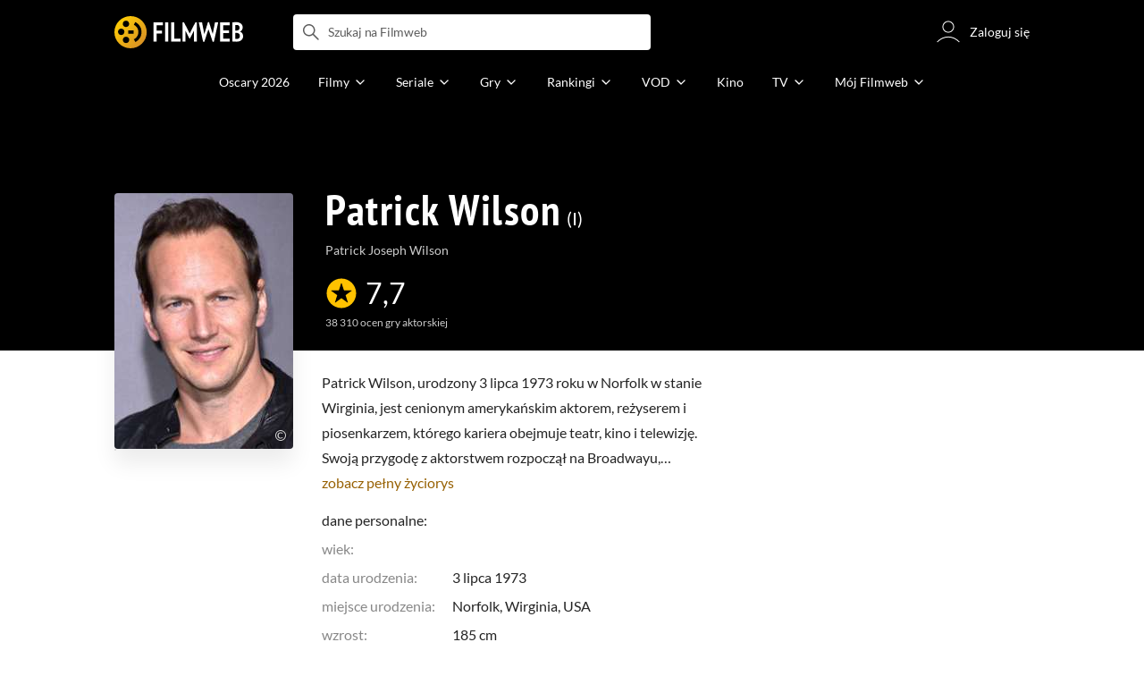

--- FILE ---
content_type: text/html;charset=utf-8
request_url: https://www.filmweb.pl/person/Patrick+Wilson-109718
body_size: 70963
content:
<!doctype html><html lang="pl"><head><title>Patrick Wilson (I) - Filmweb</title><meta name="title" content=" Patrick Wilson (I) - Filmweb"><meta charset="utf-8"><meta name="theme-color" content="#000"><meta name="gwt:property" content="locale=pl"><meta name="distribution" content="global"><meta name="rating" content="general"><meta name="revisit-after" content="1 days"><meta name="y_key" content="8e4c5b0ce0c1cd43"><meta name="format-detection" content="telephone=no"><meta name="apple-itunes-app" content="app-id=1598329154"><meta name="viewport" content="width=device-width, initial-scale=1, maximum-scale=1, user-scalable=no, viewport-fit=cover"><meta name="google-site-verification" content="ZLPK2MG9lmQ5omofcUZwSObmWfyiTBQxrd0cCaYNuRo"><meta name="msapplication-starturl" content="/"><meta property="og:site_name" content="Filmweb"><meta property="fb:app_id" content="226887730845"><meta property="og:title" content="Patrick Wilson"><meta property="og:type" content="actor"><meta property="og:url" content="https://www.filmweb.pl/person/Patrick+Wilson-109718"><meta property="og:image" content="https://fwcdn.pl/ppo/97/18/109718/450388_1.3.jpg"><meta property="og:image:url" content="https://fwcdn.pl/ppo/97/18/109718/450388_1.3.jpg"><meta property="og:image:secure_url" content="https://fwcdn.pl/ppo/97/18/109718/450388_1.3.jpg"><meta property="og:image:type" content="image/jpeg"><meta property="og:image:width" content="360"><meta property="og:image:height" content="514"><meta property="og:image:alt" content="plakat"><meta name="twitter:card" content="summary"><meta name="twitter:site" content="@Filmweb"><meta name="description" content="Patrick Wilson - Patrick Wilson, urodzony 3 lipca 1973 roku w Norfolk w stanie Wirginia, jest cenionym amerykańskim aktorem, reżyserem i piosenkarzem, kt&oacute;rego kariera obejmuje teatr, kino i..."><meta name="referrer" content="strict-origin-when-cross-origin"><meta property="og:locale" content="pl_PL"><meta name="lasttime" content="23/01/2026 10:06"><meta name="referrer" content="strict-origin-when-cross-origin"><meta name="robots" content="all"><link rel="preconnect" href="https://fwcdn.pl"><link rel="preconnect" href="//fonts.googleapis.com"><link rel="preconnect" href="//fonts.gstatic.com"><link rel="preconnect" href="https://sdk.privacy-center.org" referrerpolicy="same-origin"><link rel="preconnect" href="https://www3.smartadserver.com" referrerpolicy="same-origin"><link rel="preconnect" href="https://pro.hit.gemius.pl" referrerpolicy="same-origin"><link rel="preconnect" href="https://collector-analytics.efigence.com" referrerpolicy="same-origin"><link rel="preconnect" href="https://connect.facebook.net" referrerpolicy="same-origin"><link rel="preconnect" href="https://www.facebook.com" referrerpolicy="same-origin"><link rel="preconnect" href="https://www.google-analytics.com" referrerpolicy="same-origin"><link rel="manifest" href="/manifest.json"><link rel="icon" href="https://fwcdn.pl/prt/static/images/fw/icons2/228x228.png" sizes="228x228"><link rel="shortcut icon" href="https://fwcdn.pl/prt/static/images/fw/icons2/228x228.png" sizes="228x228"><link rel="mask-icon" href="https://fwcdn.pl/prt/static/images/fw/icons2/filmweb-touchbar-icon.svg" color="#ECB014"><link rel="apple-touch-icon" href="https://fwcdn.pl/prt/static/images/fw/icons2/32x32.png" sizes="32x32"><link rel="apple-touch-icon" href="https://fwcdn.pl/prt/static/images/fw/icons2/60x60.png" sizes="60x60"><link rel="apple-touch-icon" href="https://fwcdn.pl/prt/static/images/fw/icons2/75x75.png" sizes="75x75"><link rel="apple-touch-icon" href="https://fwcdn.pl/prt/static/images/fw/icons2/120x120.png" sizes="120x120"><link rel="apple-touch-icon" href="https://fwcdn.pl/prt/static/images/fw/icons2/152x152.png" sizes="152x152"><link rel="apple-touch-icon" href="https://fwcdn.pl/prt/static/images/fw/icons2/192x192.png" sizes="192x192"><link rel="apple-touch-icon" href="https://fwcdn.pl/prt/static/images/fw/icons2/256x256.png" sizes="256x256"><link rel="apple-touch-icon" href="https://fwcdn.pl/prt/static/images/fw/icons2/512x512.png" sizes="512x512"><link rel="shortcut icon" type="image/x-icon" href="https://fwcdn.pl/prt/static/images/fw/icons2/fw-favicons.ico" sizes="16x16 24x24 32x32 48x48 64x64"><link rel="bookmark icon" type="image/x-icon" href="https://fwcdn.pl/prt/static/images/fw/icons2/fw-favicons.ico" sizes="16x16 24x24 32x32 48x48 64x64"><link href="https://fwcdn.pl/front/ogfx/opensearch/portal.xml" title="Filmweb.pl" type="application/opensearchdescription+xml" rel="search"><link href="https://fwcdn.pl/front/ogfx/opensearch/films.xml" title="Filmweb.pl - Filmy" type="application/opensearchdescription+xml" rel="search"><link href="https://fwcdn.pl/front/ogfx/opensearch/people.xml" title="Filmweb.pl - Ludzie filmu" type="application/opensearchdescription+xml" rel="search"><link rel="preload" href="//pro.hit.gemius.pl/xgemius.js" as="script" referrerpolicy="same-origin"><link rel="preload" href="//ced.sascdn.com/tag/2114/smart.js" as="script" referrerpolicy="same-origin"><link rel="preload" href="https://fwcdn.pl/front/assets/LatoRegular.woff2" as="font" type="font/woff2" crossorigin="anonymous"><link rel="preload" href="https://fwcdn.pl/front/assets/LatoBold.woff2" as="font" type="font/woff2" crossorigin="anonymous"><link rel="preload" href="https://fwcdn.pl/front/assets/PTSansNarrow.woff2" as="font" type="font/woff2" crossorigin="anonymous"><link rel="preload" href="https://fwcdn.pl/front/assets/PTSansNarrowBold.woff2" as="font" type="font/woff2" crossorigin="anonymous"><link rel="preload" href="https://www.filmweb.pl/api/v1/ads/targeted" as="fetch"><link rel="preload" href="https://www.filmweb.pl/api/v1/vod/providers/list" as="fetch"><link rel="canonical" href="https://www.filmweb.pl/person/Patrick+Wilson-109718"><script>
    (function (a) {

        if (/(android|bb\d+|meego).+mobile|avantgo|bada\/|blackberry|blazer|compal|elaine|fennec|hiptop|iemobile|ip(hone|od)|iris|kindle|lge |maemo|midp|mmp|mobile.+firefox|netfront|opera m(ob|in)i|palm( os)?|phone|p(ixi|re)\/|plucker|pocket|psp|series(4|6)0|symbian|treo|up\.(browser|link)|vodafone|wap|windows ce|xda|xiino/i.test(a) || /1207|6310|6590|3gso|4thp|50[1-6]i|770s|802s|a wa|abac|ac(er|oo|s\-)|ai(ko|rn)|al(av|ca|co)|amoi|an(ex|ny|yw)|aptu|ar(ch|go)|as(te|us)|attw|au(di|\-m|r |s )|avan|be(ck|ll|nq)|bi(lb|rd)|bl(ac|az)|br(e|v)w|bumb|bw\-(n|u)|c55\/|capi|ccwa|cdm\-|cell|chtm|cldc|cmd\-|co(mp|nd)|craw|da(it|ll|ng)|dbte|dc\-s|devi|dica|dmob|do(c|p)o|ds(12|\-d)|el(49|ai)|em(l2|ul)|er(ic|k0)|esl8|ez([4-7]0|os|wa|ze)|fetc|fly(\-|_)|g1 u|g560|gene|gf\-5|g\-mo|go(\.w|od)|gr(ad|un)|haie|hcit|hd\-(m|p|t)|hei\-|hi(pt|ta)|hp( i|ip)|hs\-c|ht(c(\-| |_|a|g|p|s|t)|tp)|hu(aw|tc)|i\-(20|go|ma)|i230|iac( |\-|\/)|ibro|idea|ig01|ikom|im1k|inno|ipaq|iris|ja(t|v)a|jbro|jemu|jigs|kddi|keji|kgt( |\/)|klon|kpt |kwc\-|kyo(c|k)|le(no|xi)|lg( g|\/(k|l|u)|50|54|\-[a-w])|libw|lynx|m1\-w|m3ga|m50\/|ma(te|ui|xo)|mc(01|21|ca)|m\-cr|me(rc|ri)|mi(o8|oa|ts)|mmef|mo(01|02|bi|de|do|t(\-| |o|v)|zz)|mt(50|p1|v )|mwbp|mywa|n10[0-2]|n20[2-3]|n30(0|2)|n50(0|2|5)|n7(0(0|1)|10)|ne((c|m)\-|on|tf|wf|wg|wt)|nok(6|i)|nzph|o2im|op(ti|wv)|oran|owg1|p800|pan(a|d|t)|pdxg|pg(13|\-([1-8]|c))|phil|pire|pl(ay|uc)|pn\-2|po(ck|rt|se)|prox|psio|pt\-g|qa\-a|qc(07|12|21|32|60|\-[2-7]|i\-)|qtek|r380|r600|raks|rim9|ro(ve|zo)|s55\/|sa(ge|ma|mm|ms|ny|va)|sc(01|h\-|oo|p\-)|sdk\/|se(c(\-|0|1)|47|mc|nd|ri)|sgh\-|shar|sie(\-|m)|sk\-0|sl(45|id)|sm(al|ar|b3|it|t5)|so(ft|ny)|sp(01|h\-|v\-|v )|sy(01|mb)|t2(18|50)|t6(00|10|18)|ta(gt|lk)|tcl\-|tdg\-|tel(i|m)|tim\-|t\-mo|to(pl|sh)|ts(70|m\-|m3|m5)|tx\-9|up(\.b|g1|si)|utst|v400|v750|veri|vi(rg|te)|vk(40|5[0-3]|\-v)|vm40|voda|vulc|vx(52|53|60|61|70|80|81|83|85|98)|w3c(\-| )|webc|whit|wi(g |nc|nw)|wmlb|wonu|x700|yas\-|your|zeto|zte\-/i.test(a.substr(0, 4))) {
            window.isMobile = true;
        } else {
            window.isMobile = false;
        }

    })(navigator.userAgent || navigator.vendor || window.opera);

</script><script data-type="globals">
    window.globals ||= {
        module: {},
        settings: {
            gdpr: {
                didomiConsentManager: true
            }
        },
        performance: {
            startTime: performance.now()
        },
    }

    window.globals.page = {
        name: "personMain",
        smartPageId: 728744,
    };

                window.globals.page.entity = { "name" : "person", "id": 109718 };                                    
</script><script data-type="globals">    window.IRI ||= {};
    window.IRI.paths ||= {};
    window.IRI.paths.api = 'https://www.filmweb.pl/api/v1';
    window.ENV = 'production';

    var canonical = 'https://www.filmweb.pl/person/Patrick+Wilson-109718';</script><script src="https://fwcdn.pl/front/assets/BnyXs7St_004.js" crossorigin></script><script src="https://fwcdn.pl/front/assets/PqTprxeZ_004.js" crossorigin></script><script type="text/javascript">
    window.gdprAppliesGlobally=true;(function(){function a(e){if(!window.frames[e]){if(document.body&&document.body.firstChild){var t=document.body;var n=document.createElement("iframe");n.style.display="none";n.name=e;n.title=e;t.insertBefore(n,t.firstChild)}
    else{setTimeout(function(){a(e)},5)}}}function e(n,r,o,c,s){function e(e,t,n,a){if(typeof n!=="function"){return}if(!window[r]){window[r]=[]}var i=false;if(s){i=s(e,t,n)}if(!i){window[r].push({command:e,parameter:t,callback:n,version:a})}}e.stub=true;function t(a){if(!window[n]||window[n].stub!==true){return}if(!a.data){return}
    var i=typeof a.data==="string";var e;try{e=i?JSON.parse(a.data):a.data}catch(t){return}if(e[o]){var r=e[o];window[n](r.command,r.parameter,function(e,t){var n={};n[c]={returnValue:e,success:t,callId:r.callId};a.source.postMessage(i?JSON.stringify(n):n,"*")},r.version)}}
    if(typeof window[n]!=="function"){window[n]=e;if(window.addEventListener){window.addEventListener("message",t,false)}else{window.attachEvent("onmessage",t)}}}e("__tcfapi","__tcfapiBuffer","__tcfapiCall","__tcfapiReturn");a("__tcfapiLocator");(function(e,tgt){
    var t=document.createElement("script");t.id="spcloader";t.type="text/javascript";t.async=true;t.src="https://sdk.privacy-center.org/"+e+"/loader.js?target_type=notice&target="+tgt;t.charset="utf-8";var n=document.getElementsByTagName("script")[0];n.parentNode.insertBefore(t,n)})("ab1262c8-61e7-44b9-becc-6a6b50a75aca","3akHRQcV")})();
</script><script>
        window.canRunOverlays = new Promise(resolve => {
            window.canRunOverlaysResolve = resolve;
        });

        window.rodo.waitForConsent().then(function(){
            Promise.all([window.rodo.checkIsDidomiConsent('c:webankieta-FtNkbRBG'), window.canRunOverlays]).then((([consent, overlay]) => {
                if (document.cookie.includes('_fwuser_logged=') ) {
                    if (consent && overlay) {
                        !function(e,t,n,o,a){var c=e.Startquestion=e.Startquestion||{};c.invoked?e.console&&console.warn&&console.warn("Startquestion snippet included twice."):(c.invoked=!0,c.queue=[],c.call=function(){c.queue.push(Array.prototype.slice.call(arguments))},(e=t.createElement("script")).type="text/javascript",e.async=!0,e.src=n,(t=t.getElementsByTagName("script")[0]).parentNode.insertBefore(e,t),c.call({type:"load",config:{key:o,lang:a}}))}(window,document,'https://library.startquestion.com/current/startquestion.js','79a82413-513b-439f-a0ef-0a33991a0dd4','pl');
                    }
                }
            }));
        });
    </script><script src="https://fwcdn.pl/front/assets/CARW8CyV_004.js" crossorigin></script><script src="https://fwcdn.pl/front/assets/DPWpPnMn_004.js" crossorigin></script><script src="https://fwcdn.pl/front/assets/k6vUihtT_004.js" crossorigin></script><script src="https://fwcdn.pl/front/assets/Gdqzb27O_004.js" crossorigin></script><script>
            window.globals.module["KeywordsModule"] = new Promise((resolve) => {
                window.globals.module["resolveKeywordsModule"] = resolve;
            });
        </script><link rel="stylesheet" href="https://fwcdn.pl/front/assets/D4MXxT0s_004.css" type="text/css" crossorigin/><script src="https://fwcdn.pl/front/assets/UvBGM-mD_004.js" type="module" async crossorigin></script><script type="text/javascript">
    var gemius_identifier = '.KtArbS4a2t3caNx6E27asSZDfXyF_d4HMDEcK4J.nb.v7';
    var gemius_use_cmp = true;
    var gemius_extraparameters = new Array(`logged=${ document.cookie.includes('_fwuser_logged=') }`);

    // lines below shouldn't be edited
    function gemius_pending(i) {
        window[i] = window[i] || function () {
            var x = window[i + '_pdata'] = window[i + '_pdata'] || [];
            x[x.length] = arguments;
        };
    }

    gemius_pending('gemius_hit');
    gemius_pending('gemius_cmd');
    gemius_pending('gemius_event');
    gemius_pending('pp_gemius_hit');
    gemius_pending('pp_gemius_event');
</script><script type="didomi/javascript" data-vendor="iab:328">
            <!--//--><![CDATA[//><!--
            (function (d, t) {
                try {
                    var gt = d.createElement(t), s = d.getElementsByTagName(t)[0],
                        l = 'http' + ((location.protocol == 'https:') ? 's' : '');
                    gt.setAttribute('async', 'async');
                    gt.setAttribute('referrerpolicy', 'same-origin');
                    gt.src = l + '://pro.hit.gemius.pl/xgemius.js';
                    s.parentNode.insertBefore(gt, s);
                } catch (e) {
                }
            })(document, 'script');
            //--><!]]>
        </script><script>
    window.logout = async function(target) {
        if (document.cookie.indexOf('_fwuser_logged=') === -1) {
            console.warn("user not logged in");
            return;
        }

        if (this.isInProgress) return;

                document.cookie.split(";").forEach((c) => {
            document.cookie = c.replace(/^ +/, "").replace(/=.*/, "=;expires=" + new Date().toUTCString() + ";path=/");
        });

        this.isInProgress = true;
        console.log('logout | action performed');

        fetch('https://www.filmweb.pl/api/v1/logout', {
            method: 'POST',
            credentials: 'include'
        }).then(() => {
            if (target) {
                document.location = target;
            } else {
                window.location.reload();
            }
        }).catch(error => {
            console.error(error);
            setTimeout(()=> {
                window.location.reload();
            }, 3000);
        });
    }
</script><script data-type="globals">
    (function (IRI) {

        document.documentElement.classList.add('js');
        window.isMobile ? document.documentElement.classList.add('mobile') : null;

        IRI.globals = IRI.globals || {};
        IRI.globals.locale = 'pl_PL';
                IRI.globals.isMobile = window.isMobile;         IRI.globals.isIphone = /iPhone/.test(navigator.userAgent) && !window.MSStream;
        IRI.globals.isAndroid = /Android/.test(navigator.userAgent);
        IRI.globals.smartSiteId = window.isMobile ? 118165 : 118159;
        IRI.globals.smartPageId = 728744;
        IRI.globals.pageId = "personMain";

                    if (window.location.pathname.indexOf('/iri-admin') >= 0 || window.location.pathname.indexOf('/pepsi') === 0) {
                window.IRI_DA = true;             }
        
        
        
                
        
        window.linkableIdForSmartSection = 'personMain';

                
        IRI.globals.smartPageId = Number(728744);
    })(window.IRI = window.IRI || {});
</script><div data-asset="cover-photo"><!-- subPageName : $subPageName , linkableId: personMain --></div><script>
    window.globals.module.WaitingModule.setPartLoaded('HTML_HEAD');
</script> <script type="application/javascript">
    window.env = window.ENV = 'production';
    window.publicPath = 'https://fwcdn.pl/front/';
</script><link rel="stylesheet" href="https://fwcdn.pl/front/assets/BZkc9Srn_004.css" type="text/css" crossorigin><link rel="stylesheet" href="https://fwcdn.pl/front/assets/BwjzeUjN_004.css" type="text/css" crossorigin><link rel="stylesheet" href="https://fwcdn.pl/front/assets/Bx3SUFM3_004.css" type="text/css" crossorigin><link rel="stylesheet" href="https://fwcdn.pl/front/assets/rV88HS-p_004.css" type="text/css" crossorigin><link rel="stylesheet" href="https://fwcdn.pl/front/assets/lQq0dts0_004.css" type="text/css" crossorigin><link rel="stylesheet" href="https://fwcdn.pl/front/assets/DeMgaJ-A_004.css" type="text/css" crossorigin><link rel="stylesheet" href="https://fwcdn.pl/front/assets/B7AQfTro_004.css" type="text/css" crossorigin><link rel="stylesheet" href="https://fwcdn.pl/front/assets/BiiqO39m_004.css" type="text/css" crossorigin><link rel="stylesheet" href="https://fwcdn.pl/front/assets/Y3Rw3xtF_004.css" type="text/css" crossorigin><link rel="stylesheet" href="https://fwcdn.pl/front/assets/BJERiOEs_004.css" type="text/css" crossorigin><link rel="stylesheet" href="https://fwcdn.pl/front/assets/Dk4QcYDq_004.css" type="text/css" crossorigin><link rel="stylesheet" href="https://fwcdn.pl/front/assets/C9Hmyv_Z_004.css" type="text/css" crossorigin><link rel="stylesheet" href="https://fwcdn.pl/front/assets/BaOkxXhY_004.css" type="text/css" crossorigin><link rel="stylesheet" href="https://fwcdn.pl/front/assets/hgd4GPkN_004.css" type="text/css" crossorigin><link rel="stylesheet" href="https://fwcdn.pl/front/assets/B4iWt0ky_004.css" type="text/css" crossorigin><link rel="stylesheet" href="https://fwcdn.pl/front/assets/Bt_uEvq-_004.css" type="text/css" crossorigin><link rel="stylesheet" href="https://fwcdn.pl/front/assets/C6I0iHRr_004.css" type="text/css" crossorigin><link rel="stylesheet" href="https://fwcdn.pl/front/assets/nhnztZTB_004.css" type="text/css" crossorigin><link rel="stylesheet" href="https://fwcdn.pl/front/assets/C7HnTL98_004.css" type="text/css" crossorigin><link rel="stylesheet" href="https://fwcdn.pl/front/assets/BbFi_H4x_004.css" type="text/css" crossorigin><link rel="stylesheet" href="https://fwcdn.pl/front/assets/CnY0VRPW_004.css" type="text/css" crossorigin><link rel="stylesheet" href="https://fwcdn.pl/front/assets/D5nEaWBb_004.css" type="text/css" crossorigin><link rel="stylesheet" href="https://fwcdn.pl/front/assets/B7AQfTro_004.css" type="text/css" crossorigin><link rel="stylesheet" href="https://fwcdn.pl/front/assets/NAVyQRq0_004.css" type="text/css" crossorigin><link rel="stylesheet" href="https://fwcdn.pl/front/assets/BadGfK7e_004.css" type="text/css" crossorigin><link rel="stylesheet" href="https://fwcdn.pl/front/assets/B7AQfTro_004.css" type="text/css" crossorigin><link rel="stylesheet" href="https://fwcdn.pl/front/assets/uiMffxMP_004.css" type="text/css" crossorigin><link rel="stylesheet" href="https://fwcdn.pl/front/assets/y_yfXFdt_004.css" type="text/css" crossorigin><link rel="stylesheet" href="https://fwcdn.pl/front/assets/Y3Rw3xtF_004.css" type="text/css" crossorigin><link rel="stylesheet" href="https://fwcdn.pl/front/assets/BN-N8BC__004.css" type="text/css" crossorigin><link rel="stylesheet" href="https://fwcdn.pl/front/assets/Cm9O2Hec_004.css" type="text/css" crossorigin><link rel="stylesheet" href="https://fwcdn.pl/front/assets/BkAg4M5V_004.css" type="text/css" crossorigin><link rel="stylesheet" href="https://fwcdn.pl/front/assets/D__cbHv-_004.css" type="text/css" crossorigin><link rel="stylesheet" href="https://fwcdn.pl/front/assets/DsonE_i-_004.css" type="text/css" crossorigin><link rel="stylesheet" href="https://fwcdn.pl/front/assets/CKIzEABk_004.css" type="text/css" crossorigin><link rel="stylesheet" href="https://fwcdn.pl/front/assets/Dk4QcYDq_004.css" type="text/css" crossorigin><link rel="stylesheet" href="https://fwcdn.pl/front/assets/C9Hmyv_Z_004.css" type="text/css" crossorigin><link rel="stylesheet" href="https://fwcdn.pl/front/assets/hgd4GPkN_004.css" type="text/css" crossorigin><link rel="stylesheet" href="https://fwcdn.pl/front/assets/DJhAc1GO_004.css" type="text/css" crossorigin><link rel="stylesheet" href="https://fwcdn.pl/front/assets/BaOkxXhY_004.css" type="text/css" crossorigin><link rel="stylesheet" href="https://fwcdn.pl/front/assets/CwNVTgbD_004.css" type="text/css" crossorigin><link rel="stylesheet" href="https://fwcdn.pl/front/assets/D4MXxT0s_004.css" type="text/css" crossorigin><link rel="stylesheet" href="https://fwcdn.pl/front/assets/B4LG37q__004.css" type="text/css" crossorigin><link rel="stylesheet" href="https://fwcdn.pl/front/assets/DZhDP4lg_004.css" type="text/css" crossorigin><link rel="stylesheet" href="https://fwcdn.pl/front/assets/DeULhwBo_004.css" type="text/css" crossorigin><link rel="stylesheet" href="https://fwcdn.pl/front/assets/Bn3PdlsA_004.css" type="text/css" crossorigin><link rel="stylesheet" href="https://fwcdn.pl/front/assets/BdSFe1gy_004.css" type="text/css" crossorigin><link rel="stylesheet" href="https://fwcdn.pl/front/assets/BiiqO39m_004.css" type="text/css" crossorigin><link rel="stylesheet" href="https://fwcdn.pl/front/assets/BHRc38jp_004.css" type="text/css" crossorigin><link rel="stylesheet" href="https://fwcdn.pl/front/assets/BvrgCPYy_004.css" type="text/css" crossorigin><link rel="stylesheet" href="https://fwcdn.pl/front/assets/BMvNZT-t_004.css" type="text/css" crossorigin><link rel="stylesheet" href="https://fwcdn.pl/front/assets/BJERiOEs_004.css" type="text/css" crossorigin><link rel="stylesheet" href="https://fwcdn.pl/front/assets/6Q8MbC0g_004.css" type="text/css" crossorigin><link rel="stylesheet" href="https://fwcdn.pl/front/assets/D4-Jsg8E_004.css" type="text/css" crossorigin><link rel="stylesheet" href="https://fwcdn.pl/front/assets/C92ZJcMv_004.css" type="text/css" crossorigin><link rel="stylesheet" href="https://fwcdn.pl/front/assets/BaOkxXhY_004.css" type="text/css" crossorigin><link rel="stylesheet" href="https://fwcdn.pl/front/assets/CqlbsPjQ_004.css" type="text/css" crossorigin><link rel="stylesheet" href="https://fwcdn.pl/front/assets/Bt_uEvq-_004.css" type="text/css" crossorigin><link rel="stylesheet" href="https://fwcdn.pl/front/assets/6lZ_VMmg_004.css" type="text/css" crossorigin><link rel="stylesheet" href="https://fwcdn.pl/front/assets/B4iWt0ky_004.css" type="text/css" crossorigin><link rel="stylesheet" href="https://fwcdn.pl/front/assets/hgd4GPkN_004.css" type="text/css" crossorigin><link rel="stylesheet" href="https://fwcdn.pl/front/assets/D7nxm0u4_004.css" type="text/css" crossorigin><link rel="stylesheet" href="https://fwcdn.pl/front/assets/gicnFO5N_004.css" type="text/css" crossorigin><link rel="stylesheet" href="https://fwcdn.pl/front/assets/SmgGUXYL_004.css" type="text/css" crossorigin><link rel="stylesheet" href="https://fwcdn.pl/front/assets/C6I0iHRr_004.css" type="text/css" crossorigin><link rel="stylesheet" href="https://fwcdn.pl/front/assets/nhnztZTB_004.css" type="text/css" crossorigin><link rel="stylesheet" href="https://fwcdn.pl/front/assets/Dbvo9oip_004.css" type="text/css" crossorigin><script src="https://fwcdn.pl/front/assets/DJb9D7Yf_004.js" type="module" crossorigin></script><script>
    (() => {
        let maxErrors = 10;
        const reportedErrors = [];

        const defaults = {
            code : 'frontend',
            url : document.URL,
            msg : '',
            data : {
                logged : document.cookie.includes('_fwuser_logged='),
                hasAdblock: window.hasAdblock || null,
                isMobile : !!window.isMobile
            },
            stacktrace : '',
            tag : 'frontend'
        };

        window.reportError = (errorConfig = {}, errorData = {}, limited = true) => {
            if (window.ENV === 'development') { return; }
            if (limited && maxErrors-- <= 0) { return; }

            const params = Object.assign({}, defaults, errorConfig);
            Object.assign(params.data, defaults.data, errorData);

            if (!reportedErrors.includes(params)) {
                reportedErrors.push(params);

                const http = new XMLHttpRequest();
                http.open("POST", "/report/error", true);
                http.setRequestHeader("Content-type", "application/json");
                http.send(JSON.stringify(params));
            }
        }
    })();

    (() => {
        function getErrorMessage(e) {
            if(e && e.stack) {
                return e.stack
            } else if (e && e.error && e.error.stack) {
                return e.error.stack
            } else {
                return 'null'
            }
        }

        if (!window.navigator.userAgent.match(/(MSIE|Trident|Googlebot)/)) {
            window.addEventListener('error', function(event) {
                reportError({
                    msg: event.message || '',
                    stacktrace: getErrorMessage(event),
                });
            });
        }
    })();
</script><script>
    var IRI_FULL_DOMAIN = 'https://www.filmweb.pl'; 
    window.webPushPublicKey = "BMfXgMXhzjJl70Tyzu8QEy_Tnp7-jnIENiXth6rb-qIWrBOImqVQO-zzJpOXJWE4uy5hHCJJ6fg6KoW0s-Bgs00";

    (function (IRI) {
        IRI.paths = IRI.paths || {};
        // IRI.paths.api = 'https://www.filmweb.pl/api/v1';
        // IRI.paths.api = 'https://www.filmweb.pl/api/v1';
        IRI.paths.domain = 'filmweb.pl';
        IRI.paths.cookieDomain = 'filmweb.pl';
        IRI.paths.repo = {
            news: 'https://fwcdn.pl/nph',// news
            oldNews: 'https://fwcdn.pl/onph',// old news
            quiz: 'https://fwcdn.pl/quiz',// quiz
            character: 'https://fwcdn.pl/cpo',// person
            world: 'https://fwcdn.pl/cwpo',// world
            p: 'https://fwcdn.pl/ppo',// person
            f: 'https://fwcdn.pl/fpo',// film
            s: 'https://fwcdn.pl/fpo',// serial
            g: 'https://fwcdn.pl/fpo',// game
            a: 'https://fwcdn.pl/award',// award
            u: 'https://fwcdn.pl/user', // user
            photo: 'https://fwcdn.pl/fph',
            vod: 'https://fwcdn.pl/vodp',
            transcoded: 'https://fwcdn.pl/video',
            webVideo: 'https://fwcdn.pl/webv',
        };
        IRI.paths.WelcomeScreen = "https://fwcdn.pl/front/assets/DHMjH_ox_004.js";

        IRI.paths.fullDomain = IRI_FULL_DOMAIN;         IRI.paths.pathPrefix = "";
                IRI.paths.channelIcoPathBase = 'https://fwcdn.pl/chan';
        IRI.paths.assistant = '/ajax/assistant';
        IRI.paths.assistantAll = '/ajax/assistant-all';
        IRI.paths.notifications = '/ajax/notifications';
        IRI.paths.userView = '/user/__userName__';
        IRI.paths.settings = '/settings';
        IRI.paths.settingsAvatar = '/settings/avatar';
        IRI.paths.login = {
            google: '/login',
        };
        IRI.paths.logout = '/logout';

        IRI.paths.discountCenterPage = '/discounts';
        IRI.paths.plusLandingPage = '/plus';

            IRI.paths.gwt = 'https://fwcdn.pl/gwt';

            IRI.paths.userPlug = 'https://fwcdn.pl/front/ogfx/beta/ic/plugs/v01/user_plug.svg';
        IRI.paths.userPlugs = {
            M: 'https://fwcdn.pl/front/ogfx/avatars/male.svg',
            F: 'https://fwcdn.pl/front/ogfx/avatars/female.svg',
            X: 'https://fwcdn.pl/front/ogfx/avatars/asexual.svg',
        }

        IRI.paths.defaultPlug = 'https://fwcdn.pl/front/ogfx/beta/ic/plugs/v01/plug.svg';
        IRI.paths.whitePlug = 'https://fwcdn.pl/front/ogfx/beta/ic/plugs/v01/plug-white.svg';

        IRI.paths.notificationEventsMarkRead = '/ajax/notifications/markRead';

        IRI.paths.gfx = 'https://fwcdn.pl/front/ogfx';

        IRI.globals.fbConnectAppId = '226887730845';

                IRI.env = "PRODUCTION";

        if (['activatePage', 'resetPasswordPageNew'].includes(IRI.globals.pageId)) {
            localStorage.removeItem('cache_logged_info');
        }

        // IRI._loggedInfo = null;
        (function(loggedInfoString) {
            if (loggedInfoString && document.cookie.indexOf('_fwuser_logged=') >= 0) {
                IRI._loggedInfo = JSON.parse(loggedInfoString);

                if (IRI._loggedInfo?.photo) {
                    IRI._loggedAvatar = IRI.paths.repo.u + IRI._loggedInfo.photo.sourcePath.replace('$', '2');
                } else if (IRI._loggedInfo?.facebookId) {
                    IRI._loggedAvatar = 'https://graph.facebook.com/' + IRI._loggedInfo.facebookId + '/picture?width=150&height=150';
                } else {
                    // IRI._loggedAvatar = IRI.paths.userPlugs[IRI._loggedInfo?.personalData?.sex || 'X'];
                    IRI._loggedAvatar = 'https://fwcdn.pl/front/ogfx/t.gif';
                }

                // document.write('<link rel="preload" href="' + IRI._loggedAvatar + '" as="image">');
            }
        })(localStorage.getItem('cache_logged_info'));
    })(window.IRI || {});

        var sas = sas || {};
    sas.cmd = sas.cmd || [];



                                                                                                                                                                                                                                                                                                                        

</script><script>
            window.globals.module["CSAModule"] = new Promise((resolve) => {
                window.globals.module["resolveCSAModule"] = resolve;
            });
        </script><script src="https://fwcdn.pl/front/assets/DWzwoF2b_004.js" type="module" async crossorigin></script><script>
    /** @deprecated instead of await IRI.csa use await (await window.globals.module.CSAModule).state */
    window.IRI ||= {};
    window.IRI.csa = (async () => (await window.globals.module.CSAModule).state)();
</script><script>
            window.globals.module["AdsRichContentModule"] = new Promise((resolve) => {
                window.globals.module["resolveAdsRichContentModule"] = resolve;
            });
        </script><script src="https://fwcdn.pl/front/assets/DpU9Zc46_004.js" type="module" async crossorigin></script><script>
            window.globals.module["RichContentModule"] = new Promise((resolve) => {
                window.globals.module["resolveRichContentModule"] = resolve;
            });
        </script><script src="https://fwcdn.pl/front/assets/BovNF8zM_004.js" type="module" async crossorigin></script><script>
    "use strict";

(function (IRI) {
    IRI.globals = IRI.globals || {};
    IRI.utils = IRI.utils || {};

    IRI.overlays = [];

    IRI.source ||= new Map();
    IRI.setSource = (key, value) => IRI.source.set(key, value);
})(window.IRI ||= {});

(function () {
    IRI.globals.pageAccessedByReload = (() => {
        try {
            return (
                (window.performance.navigation && window.performance.navigation.type === 1) ||
                window.performance
                    .getEntriesByType('navigation')
                    .map((nav) => nav.type)
                    .includes('reload')
            );
        } catch (e) {
            return true;
        }
    })();

    let prefixesToClean;

    if (document.cookie.indexOf('XSRF-TOKEN=') < 0) {
        prefixesToClean = ['logged', 'labile'];
    } else if (IRI.globals.pageAccessedByReload) {
        prefixesToClean = ['labile'];
    }

    if (prefixesToClean) {
        Object.keys(localStorage).forEach((key) => {
            if (prefixesToClean.indexOf(key.split('_')[0]) >= 0) {
                localStorage.removeItem(key);
            }
        });
    }
})();
</script><script>
    (() => {
        const id = parseInt(window.globals.module.StorageModule.getCookie("fupi"));

        if (isNaN(id) || id < 0 || id > 99) {
            const NEXT_YEAR = new Date();
            NEXT_YEAR.setDate(NEXT_YEAR.getDate() + 365);

            window.globals.module.StorageModule.setCookie(
                "fupi",
                Math.floor(Math.random() * 100).toString(),
                "/",
                NEXT_YEAR
            );
        }
    })()
</script><script type="didomi/javascript" data-purposes="cookies">
        (function(c,l,a,r,i,t,y){
            c[a]=c[a]||function(){(c[a].q=c[a].q||[]).push(arguments)};
            t=l.createElement(r);t.async=1;t.src="https://www.clarity.ms/tag/"+i;
            y=l.getElementsByTagName(r)[0];y.parentNode.insertBefore(t,y);
        })(window, document, "clarity", "script", "fv1x2u44u0");
    </script><script src="https://fwcdn.pl/front/assets/DvT9p1y4_004.js" crossorigin></script><script>
            window.globals.module["SmartModule"] = new Promise((resolve) => {
                window.globals.module["resolveSmartModule"] = resolve;
            });
        </script><script src="https://fwcdn.pl/front/assets/BMGMukCG_004.js" type="module" async crossorigin></script><script>
    window.globals.module.WaitingModule.setPartLoaded('ASSETS');
</script></head><svg xmlns="http://www.w3.org/2000/svg" style="display: none;" id="svgDefs"> <defs> <symbol id="eyeSolid" viewBox="0 0 32 32"> <path d="M7.197 9.455c2.23-1.861 5.194-3.455 8.804-3.455s6.574 1.594 8.804 3.455c2.228 1.86 3.763 4.018 4.533 5.238l0.024 0.039c0.161 0.255 0.308 0.487 0.385 0.821 0.061 0.265 0.061 0.629 0 0.894-0.077 0.334-0.224 0.567-0.385 0.821l-0.025 0.039c-0.77 1.22-2.305 3.378-4.533 5.238-2.23 1.861-5.194 3.455-8.804 3.455s-6.574-1.594-8.804-3.455c-2.228-1.86-3.763-4.018-4.534-5.238l-0.024-0.039c-0.161-0.255-0.308-0.487-0.385-0.821-0.061-0.265-0.061-0.629 0-0.894 0.077-0.334 0.224-0.567 0.385-0.821l0.024-0.039c0.77-1.22 2.305-3.378 4.534-5.238zM16 19.333c1.841 0 3.333-1.492 3.333-3.333s-1.492-3.333-3.333-3.333c-1.841 0-3.333 1.492-3.333 3.333s1.492 3.333 3.333 3.333z" fill="currentColor"></path> </symbol> <symbol id="arrowRight" viewBox="0 0 32 32"> <path d="M18 16l-7 7c-0.552 0.552-0.552 1.448 0 2v0c0.552 0.552 1.448 0.552 2 0l8.293-8.293c0.391-0.391 0.391-1.024 0-1.414l-8.293-8.293c-0.552-0.552-1.448-0.552-2 0v0c-0.552 0.552-0.552 1.448 0 2l7 7z" fill="currentColor"></path> </symbol> <symbol id="arrowDown" viewBox="0 0 32 32"> <path d="M16 18l-7-7c-0.552-0.552-1.448-0.552-2 0v0c-0.552 0.552-0.552 1.448 0 2l8.293 8.293c0.391 0.391 1.024 0.391 1.414 0l8.293-8.293c0.552-0.552 0.552-1.448 0-2v0c-0.552-0.552-1.448-0.552-2 0l-7 7z" fill="currentColor"></path> </symbol> <symbol id="starSolid" viewBox="0 0 32 32"> <path d="M15.765 22.909l-7.588 5.505c-0.179 0.13-0.429 0.090-0.559-0.089-0.075-0.104-0.096-0.237-0.057-0.358l2.891-8.917c0.053-0.165-0.005-0.345-0.145-0.447l-7.58-5.515c-0.179-0.13-0.218-0.38-0.088-0.559 0.075-0.103 0.195-0.165 0.323-0.165l9.374-0.006c0.173-0 0.326-0.112 0.38-0.276l2.903-8.914c0.068-0.21 0.294-0.325 0.504-0.256 0.122 0.040 0.217 0.135 0.256 0.256l2.903 8.914c0.054 0.165 0.207 0.276 0.38 0.276l9.374 0.006c0.221 0 0.4 0.179 0.4 0.4-0 0.128-0.061 0.248-0.165 0.323l-7.58 5.515c-0.14 0.102-0.199 0.282-0.145 0.447l2.891 8.917c0.068 0.21-0.047 0.436-0.257 0.504-0.122 0.039-0.255 0.018-0.358-0.057l-7.588-5.505c-0.14-0.102-0.33-0.102-0.47 0z" fill="currentColor"></path> </symbol> <symbol id="close" viewBox="0 0 32 32"> <path d="M7.166 7.166c0.221-0.221 0.58-0.221 0.801 0l8.033 8.033 8.033-8.033c0.221-0.221 0.58-0.221 0.801 0s0.221 0.58 0 0.801l-8.033 8.033 8.033 8.033c0.221 0.221 0.221 0.58 0 0.801s-0.58 0.221-0.801 0l-8.033-8.033-8.033 8.033c-0.221 0.221-0.58 0.221-0.801 0s-0.221-0.58 0-0.801l8.033-8.033-8.033-8.033c-0.221-0.221-0.221-0.58 0-0.801z" fill="currentColor"></path> </symbol> <symbol id="eye" viewBox="0 0 32 32"> <path d="M19.333 16c0 1.841-1.492 3.333-3.333 3.333s-3.333-1.492-3.333-3.333c0-1.841 1.492-3.333 3.333-3.333s3.333 1.492 3.333 3.333z" fill="currentColor"></path> <path d="M16.001 6c-3.609 0-6.574 1.594-8.804 3.455-2.228 1.86-3.763 4.018-4.534 5.238l-0.024 0.039c-0.161 0.255-0.308 0.487-0.385 0.821-0.061 0.265-0.061 0.629 0 0.894 0.077 0.334 0.224 0.567 0.385 0.821l0.024 0.039c0.77 1.22 2.305 3.378 4.534 5.238 2.23 1.861 5.194 3.455 8.804 3.455s6.574-1.594 8.804-3.455c2.228-1.86 3.763-4.018 4.533-5.238l0.025-0.039c0.161-0.255 0.308-0.487 0.385-0.821 0.061-0.265 0.061-0.629 0-0.894-0.077-0.334-0.224-0.567-0.385-0.821l-0.024-0.039c-0.77-1.22-2.305-3.378-4.533-5.238-2.23-1.861-5.194-3.455-8.804-3.455zM3.791 15.405c0.73-1.156 2.179-3.189 4.261-4.926 2.080-1.736 4.752-3.145 7.949-3.145s5.869 1.409 7.949 3.145c2.082 1.737 3.53 3.77 4.261 4.926 0.192 0.305 0.216 0.354 0.237 0.446 0.016 0.069 0.016 0.229 0 0.298-0.021 0.092-0.045 0.141-0.237 0.446-0.73 1.156-2.179 3.189-4.261 4.926-2.080 1.736-4.752 3.145-7.949 3.145s-5.869-1.409-7.949-3.145c-2.082-1.737-3.53-3.77-4.261-4.926-0.192-0.305-0.216-0.354-0.237-0.446-0.016-0.069-0.016-0.229 0-0.298 0.021-0.092 0.045-0.141 0.237-0.446z" fill="currentColor"></path> </symbol> <symbol id="settings" viewBox="0 0 32 32"> <path d="M24.299 12.715c0.119 0.175 0.318 0.284 0.531 0.285h0.17c1.657 0 3 1.343 3 3s-1.343 3-3 3h-0.086c-0.259 0.001-0.493 0.156-0.595 0.394-0.112 0.253-0.060 0.537 0.118 0.719l0.060 0.060c0.563 0.563 0.88 1.326 0.88 2.122s-0.317 1.56-0.879 2.122c-0.563 0.563-1.326 0.88-2.122 0.88s-1.56-0.317-2.122-0.879l-0.052-0.052c-0.19-0.186-0.474-0.237-0.727-0.126-0.238 0.102-0.393 0.336-0.394 0.591v0.17c0 1.657-1.343 3-3 3s-3-1.343-3-3c-0.006-0.333-0.175-0.569-0.484-0.685-0.243-0.107-0.527-0.056-0.709 0.122l-0.060 0.060c-0.563 0.563-1.326 0.88-2.123 0.88s-1.56-0.317-2.122-0.879c-0.563-0.563-0.88-1.326-0.88-2.122s0.317-1.56 0.879-2.122l0.052-0.052c0.186-0.19 0.237-0.474 0.126-0.727-0.102-0.238-0.336-0.393-0.591-0.394h-0.17c-1.657 0-3-1.343-3-3s1.343-3 3-3c0.333-0.006 0.569-0.175 0.685-0.484 0.107-0.243 0.056-0.527-0.122-0.709l-0.060-0.060c-0.563-0.563-0.88-1.326-0.88-2.123s0.317-1.56 0.879-2.122c0.563-0.563 1.326-0.88 2.122-0.88s1.56 0.317 2.122 0.879l0.052 0.052c0.19 0.186 0.474 0.237 0.717 0.13 0.064-0.028 0.131-0.050 0.199-0.064 0.175-0.119 0.284-0.318 0.285-0.531v-0.17c0-1.657 1.343-3 3-3s3 1.343 3 3v0.086c0.001 0.259 0.156 0.493 0.404 0.599 0.243 0.107 0.527 0.056 0.709-0.122l0.060-0.060c0.563-0.563 1.326-0.88 2.122-0.88s1.56 0.317 2.122 0.879c0.563 0.563 0.88 1.326 0.88 2.123s-0.317 1.56-0.879 2.122l-0.052 0.052c-0.186 0.19-0.237 0.474-0.13 0.717 0.028 0.064 0.050 0.131 0.064 0.199zM13.13 9.672c-0.945 0.331-2.005 0.101-2.737-0.614l-0.060-0.060c-0.188-0.188-0.442-0.293-0.707-0.293s-0.52 0.105-0.708 0.294c-0.188 0.188-0.293 0.442-0.293 0.707s0.105 0.52 0.294 0.708l0.068 0.068c0.758 0.774 0.967 1.932 0.554 2.864-0.376 1.021-1.337 1.709-2.449 1.735h-0.090c-0.552 0-1 0.448-1 1s0.448 1 1 1h0.174c1.056 0.004 2.009 0.635 2.421 1.596 0.437 0.991 0.228 2.149-0.538 2.931l-0.060 0.060c-0.188 0.188-0.293 0.442-0.293 0.707s0.105 0.52 0.294 0.708c0.188 0.188 0.442 0.293 0.707 0.293s0.52-0.105 0.708-0.294l0.068-0.068c0.774-0.758 1.932-0.967 2.864-0.554 1.021 0.376 1.709 1.337 1.735 2.449v0.090c0 0.552 0.448 1 1 1s1-0.448 1-1v-0.174c0.004-1.056 0.635-2.009 1.596-2.421 0.991-0.437 2.149-0.228 2.931 0.538l0.060 0.060c0.188 0.188 0.442 0.293 0.707 0.293s0.52-0.105 0.708-0.294c0.188-0.188 0.293-0.442 0.293-0.707s-0.105-0.52-0.294-0.708l-0.068-0.068c-0.758-0.774-0.967-1.932-0.53-2.923 0.412-0.961 1.365-1.592 2.425-1.596h0.090c0.552 0 1-0.448 1-1s-0.448-1-1-1h-0.174c-1.056-0.004-2.009-0.635-2.425-1.606-0.036-0.085-0.061-0.173-0.072-0.264-0.331-0.945-0.101-2.005 0.614-2.737l0.060-0.060c0.188-0.188 0.293-0.442 0.293-0.707s-0.105-0.52-0.294-0.708c-0.188-0.188-0.442-0.293-0.707-0.293s-0.52 0.105-0.708 0.294l-0.068 0.068c-0.774 0.758-1.932 0.967-2.913 0.534-0.971-0.416-1.602-1.369-1.606-2.429v-0.090c0-0.552-0.448-1-1-1s-1 0.448-1 1v0.174c-0.004 1.056-0.635 2.009-1.606 2.425-0.085 0.036-0.173 0.061-0.264 0.072zM16 20c-2.209 0-4-1.791-4-4s1.791-4 4-4c2.209 0 4 1.791 4 4s-1.791 4-4 4zM16 18c1.105 0 2-0.895 2-2s-0.895-2-2-2c-1.105 0-2 0.895-2 2s0.895 2 2 2z" fill="currentColor"></path> </symbol> <symbol id="pen" viewBox="0 0 32 32"> <path d="M5.2 28c-0.663 0-1.2-0.451-1.2-1.008s0.537-1.008 1.2-1.008h21.6c0.663 0 1.2 0.451 1.2 1.008s-0.537 1.008-1.2 1.008h-21.6zM18.202 4.327l4.471 4.468c0.436 0.436 0.436 1.143 0 1.579l-12.294 12.286c-0.21 0.209-0.494 0.327-0.79 0.327h-4.471c-0.617 0-1.118-0.5-1.118-1.117v-4.468c0-0.296 0.118-0.58 0.327-0.79l12.294-12.286c0.436-0.436 1.144-0.436 1.581 0zM6 17.769v3.218h3.223l11.41-11.402-3.222-3.22-11.412 11.404z" fill="currentColor"></path> </symbol> <symbol id="like" viewBox="0 0 32 32"> <path d="M22.157 5c1.815 0 3.555 0.77 4.838 2.139s2.005 3.226 2.005 5.163-0.721 3.794-2.005 5.163c-2.077 2.216-3.634 3.878-4.672 4.986-1.335 1.425-3.338 3.562-6.008 6.412-0.164 0.175-0.439 0.183-0.613 0.017-2.663-2.842-4.661-4.973-5.992-6.394-1.046-1.116-2.614-2.789-4.705-5.021-2.672-2.852-2.672-7.475 0-10.326 2.613-2.788 6.814-2.85 9.497-0.185l1.353 1.438c0.076 0.080 0.202 0.084 0.283 0.009l1.361-1.446c1.263-1.254 2.927-1.954 4.658-1.954zM22.157 6.14c-1.336 0-2.63 0.508-3.632 1.41l-0.196 0.186-1.41 1.495c-0.503 0.473-1.275 0.483-1.788 0.043l-0.106-0.101-1.326-1.41c-2.234-2.219-5.695-2.156-7.862 0.156-2.2 2.348-2.26 6.142-0.178 8.568l0.178 0.199 10.162 10.846c2.524-2.693 4.418-4.713 5.68-6.060 0.997-1.064 2.492-2.659 4.486-4.786 1.020-1.088 1.623-2.55 1.69-4.093l0.006-0.29c0-1.65-0.613-3.228-1.697-4.384-1.070-1.142-2.51-1.779-4.006-1.779z" fill="currentColor"></path> </symbol> <symbol id="check" viewBox="0 0 32 32"> <path d="M13 20.022l-5.016-5.005c-0.55-0.548-1.44-0.547-1.988 0.002-0.001 0.001-0.002 0.002-0.002 0.002v0c-0.549 0.553-0.547 1.446 0.003 1.997l6.296 6.296c0.391 0.391 1.024 0.391 1.414 0l12.287-12.287c0.556-0.556 0.559-1.457 0.006-2.017v0c-0.549-0.555-1.443-0.56-1.998-0.011-0.002 0.002-0.004 0.004-0.007 0.007l-10.995 11.016z" fill="currentColor"></path> </symbol> </defs> </svg><body><div class="fa faMobileInterstitial mobile"><script>
            {
                const container = document.currentScript.parentElement;
                window.globals.module.SmartModule.then(SmartModule => {
                    SmartModule.add({ container, placement: "mobileInterstitial", platform: "mobile" });
                }).catch(console.error);
            }
        </script></div><div class="fa faDesktopInterstitial desktop"><script>
            {
                const container = document.currentScript.parentElement;
                window.globals.module.SmartModule.then(SmartModule => {
                    SmartModule.add({ container, placement: "desktopInterstitial", platform: "desktop" });
                }).catch(console.error);
            }
        </script></div><div class="fa faDesktopSponsoring desktop"><script>
            {
                const container = document.currentScript.parentElement;
                window.globals.module.SmartModule.then(SmartModule => {
                    SmartModule.add({ container, placement: "desktopSponsoring", platform: "desktop" });
                }).catch(console.error);
            }
        </script></div><script type="text/javascript">
    window.globals.module.AdsRichContentModule?.then(AdsRichContentModule => {
                    AdsRichContentModule.setStatus("FaWelcomeScreen", "skipped");
            }).catch(console.error);
</script> <div class="site" id="site" data-linkable="personMain" data-group="personPage"><div class="rc" id="SITE_START"><script>
            {
                const options = {};
                const container = document.currentScript.parentElement;
                window.globals.module.RichContentModule?.then((RichContentModule) => {
                    return RichContentModule.setPlacement({ name: 'SITE_START', container, options });
                })
            }
        </script></div><div class="fa faMobileBillboardTop mobile"><script>
            {
                const container = document.currentScript.parentElement;
                window.globals.module.SmartModule.then(SmartModule => {
                    SmartModule.add({ container, placement: "mobileBillboardTop", platform: "mobile" });
                }).catch(console.error);
            }
        </script></div><script class="lsa hide" type="application/json">[{"type":"r","id":2202361,"photoUrl":"https://fwcdn.pl/prt/a1/polsat_box/122025/sekcja/zaslepka_plakat.png","title":"Plus Światłowód","description":"Zobacz jak szybko działa","url":"https://www3.smartadserver.com/h/cc?imgid\u003d41264017\u0026tmstp\u003d[timestamp]\u0026tgt\u003d[reference]","year":2017,"cast":"Aktorzy","clickPixel":"","viewPixel":"https://www3.smartadserver.com/imp?imgid\u003d41264017","closePixel":"https://www3.smartadserver.com/imp?imgid\u003d41264018","label":"reklama","filmId":1,"startDate":"2026-01-16T00:00:01","endDate":"2026-01-16T23:59:59","logoUrl":"https://fwcdn.pl/prt/a1/_transparent/piksel.gif","buttonUrl":""},{"type":"r","id":17012026,"photoUrl":"https://fwcdn.pl/fpo/58/36/10005836/8223966.10.webp","title":"W cieniu podejrzeń","description":"Premiera dziś w BBC First!","url":"https://www3.smartadserver.com/h/cc?imgid\u003d41551681\u0026tmstp\u003d[timestamp]\u0026tgt\u003d[reference]","year":2017,"cast":"Aktorzy","clickPixel":"","viewPixel":"https://www3.smartadserver.com/imp?imgid\u003d41551681","closePixel":"https://www3.smartadserver.com/imp?imgid\u003d41551682","label":"reklama","filmId":10005836,"startDate":"2026-01-17T00:00:01","endDate":"2026-01-17T23:59:59","logoUrl":"https://fwcdn.pl/prt/a1/_transparent/piksel.gif","buttonUrl":""},{"type":"r","id":19012026,"photoUrl":"https://fwcdn.pl/prt/a1/hbo/012026/rycerz/pow.JPG","title":"Rycerz Siedmiu Królestw","description":"{max}","url":"https://www3.smartadserver.com/h/cc?imgid\u003d41552412\u0026tmstp\u003d[timestamp]\u0026tgt\u003d[reference]","year":2017,"cast":"Aktorzy","clickPixel":"https://ad.doubleclick.net/ddm/trackimp/N1957659.4661490FILMWEB1/B34885807.438118250;dc_trk_aid\u003d631212938;dc_trk_cid\u003d248152261;ord\u003d[timestamp];dc_lat\u003d;dc_rdid\u003d;tag_for_child_directed_treatment\u003d;tfua\u003d;gdpr\u003d${GDPR};gdpr_consent\u003d${GDPR_CONSENT_755};ltd\u003d;dc_tdv\u003d1?","viewPixel":"https://www3.smartadserver.com/imp?imgid\u003d41552412","closePixel":"https://www3.smartadserver.com/imp?imgid\u003d41552413","label":"reklama","filmId":10034323,"startDate":"2026-01-19T00:00:01","endDate":"2026-01-19T23:59:59","logoUrl":"https://fwcdn.pl/prt/a1/_transparent/piksel.gif","buttonUrl":"https://www3.smartadserver.com/h/cc?imgid\u003d41552414\u0026tmstp\u003d[timestamp]\u0026tgt\u003d[reference]"},{"type":"r","id":2202361,"photoUrl":"https://fwcdn.pl/prt/a1/polsat_box/122025/sekcja/zaslepka_plakat.png","title":"Plus Światłowód","description":"Zobacz jak szybko działa","url":"https://www3.smartadserver.com/h/cc?imgid\u003d41264017\u0026tmstp\u003d[timestamp]\u0026tgt\u003d[reference]","year":2017,"cast":"Aktorzy","clickPixel":"","viewPixel":"https://www3.smartadserver.com/imp?imgid\u003d41264017","closePixel":"https://www3.smartadserver.com/imp?imgid\u003d41264018","label":"reklama","filmId":1,"startDate":"2026-01-30T00:00:01","endDate":"2026-01-30T23:59:59","logoUrl":"https://fwcdn.pl/prt/a1/_transparent/piksel.gif","buttonUrl":""}]</script><div class="site__headerObserver mainPageHeaderObserver"></div><header class="site__header header header--main" id="mainPageHeader"><div class="header__decor"></div><div class="inner page__container"><div class="logo logo__wrap logo--main"><a class="header__logo logo__link" href="/" title="Filmweb.pl - filmy takie jak Ty!"> <span>filmweb.pl</span> </a> <svg class="user-plus-icon" style="opacity: 0;" width="13" height="14" viewBox="0 0 13 14" fill="none" xmlns="http://www.w3.org/2000/svg"> <path d="M7.81865 0.5V5.80348H13V8.17065H7.81865V13.5H5.15471V8.17065H0V5.80348H5.15471V0.5H7.81865Z" fill="#FFC200"/> </svg></div><div class="header__wrap"><div id="searchMain"><form class="form" id="searchForm" action="/search#/film"><fieldset><input name="query" id="inputSearch" class="form__input placeholderOld__input" autocomplete="off" placeholder="Szukaj na Filmweb"> <button class="search__submit"> <svg width="1.5rem" height="1.5rem" class="ico ico--search "> <use xlink:href="#search"></use> </svg> </button></fieldset></form></div><a class="main-header_login-link" id="main-header_login-link" href="/login"> <svg width="2rem" height="2rem" class="ico ico--login-v4 "> <use xlink:href="#login-v4"></use> </svg> <svg width="2rem" height="2rem" class="ico ico--login-v2 "> <use xlink:href="#login-v2"></use> </svg> <span class="main-header_login-text"><span data-i18n="action.login" data-cacheId="iriHeaderNew2">Zaloguj się</span></span> </a><div id="userAvatar" class="main-header_user-avatar not-logged"><script>
                    if (IRI._loggedInfo) {
                        document.getElementById('userAvatar').classList.remove("not-logged");
                        document.getElementById('main-header_login-link').classList.add("hide");

                        const link = '/user/' + IRI._loggedInfo.name;
                        const name =
                            (IRI._loggedInfo.personalData?.firstname && IRI._loggedInfo.personalData?.surname) ?
                                IRI._loggedInfo.personalData.firstname + ' ' + IRI._loggedInfo.personalData.surname :
                                IRI._loggedInfo.name;

                        var firstLetter = IRI._loggedInfo.name.charAt(0);

                        document.write(
                            '<a href="' +
                            link +
                            '">' +
                            '<span class="user__avatar" data-first-letter="'+firstLetter+'">' +
                            '<img class="user__avatarImg" src="' +
                            IRI._loggedAvatar +
                            '">' +
                            "</span>" +
                            "</a>")
                    }
                </script></div><div id="mainMenuPlaceholder"><div id="mainMenu" class="not-logged"><button id="menuOpener" class="menu"> <svg width="1rem" height="1rem" class="ico ico--menu-v1 "> <use xlink:href="#menu-v1"></use> </svg> <svg width="1rem" height="1rem" class="ico ico--closeThinLarge "> <use xlink:href="#closeThinLarge"></use> </svg> </button><div id="mainMenuWrapper" data-loginLink="/login" data-redir="#unkown-link--fbcLoginEntryPoint--?_login_redirect_url="><div id="userHeader" class="visible"><div class="logo logo__wrap"><a class="header__logo logo__link" href="/" title="Filmweb.pl"> <span>filmweb.pl</span> </a></div><span style="display: none"> <svg class="ico ico--arrowDownThinMedium "> <use xlink:href="#arrowDownThinMedium"></use> </svg> </span><script>
                                window.globals.module.WaitingModule.setPartLoaded('USER_DATA');

                                if (IRI._loggedInfo) {
                                    const name = IRI._loggedInfo.personalData?.firstname &&  IRI._loggedInfo.personalData?.firstname !== '' ?  IRI._loggedInfo.personalData.firstname : IRI._loggedInfo.name;

                                    const link = "/user/" + IRI._loggedInfo.name;
                                    const firstLetter = IRI._loggedInfo.name.charAt(0);

                                    document.write('<div class="userHeaderTop">' +
                                        '<div id="userHeaderButton"> ' +
                                        '<a href="'+link+'" class="user__avatar user__avatar--' +
                                        (window.innerWidth > 480 ? "large" : "tiny") +
                                        '" data-first-letter="'+ firstLetter +'">' +
                                        '<img class="user__avatarImg" src="' +
                                        IRI._loggedAvatar +
                                        '">' +
                                        "</a>" +
                                        '<a href="' +
                                        link + '" class="user__nameLink' +
                                        '">' +
                                        '<span class="user__name-wrap">' +
                                        '<span class="user__name">' +
                                        name +
                                        "</span>" +
                                        "</span>" +
                                        "</a>" +
                                        '<span id="userMenuToggle" class="user-menu_toggle"> <svg class="ico ico--arrowDownThinMedium" width="1rem" height="1rem">'+
                                            '<use xlink:href="#arrowDownThinMedium"></use> </svg>'+
                                        '<span id="userCounter" class="user-menu_toggle__notifications hide"></span>' +
                                        "</span>" +
                                        "</div>" +
                                        "</div>")
                                }
                            </script></div><div id="siteMenuWrapper" class="menu "><ul class="list"><li id="oscarsPageMainMenuLink" class="item-top item-top__color--gold "><a id="oscarsPageMain" href="https://www.filmweb.pl/nagrody/10/7121" class="item-title"> <span data-i18n="menu.oscars" data-cacheId="iriHeaderNew2">Oscary 2026</span> </a></li><li id="filmsMainMenuLink" class="item-top item__with-submenu "><a id="filmwebMainMobile" href="/films" class="item-title"> <span data-i18n="menu.films.main" data-cacheId="iriHeaderNew2">Filmy</span> <svg width="1rem" height="1rem" class="ico ico--arrowDown "> <use xlink:href="#arrowDown"></use> </svg> </a><div class="menu__submenu"><ul class="list list--nested"><li class="item-sub " id="menuFilmsMainPage"><a href="/films"> <span class="ucfirst"> Strona gł&oacute;wna film&oacute;w </span> </a></li><li class="item-sub " id="menuFilmsPremieres"><a href="/premiere"> <span class="ucfirst"> Premiery i zapowiedzi </span> </a></li><li class="item-sub item-sub__space-bottom " id="menuFilmsTrailers"><a href="/trailers"> <span class="ucfirst"> Zwiastuny </span> </a></li><li class="item-sub " id="menuFilmsCatalogFilms"><a href="/search#/film"> <span class="ucfirst"> Baza film&oacute;w </span> </a></li><li class="item-sub " id="menuFilmsCatalogPersons"><a href="/search#/person"> <span class="ucfirst"> Baza os&oacute;b kina </span> </a></li><li class="item-sub " id="menuFilmsCatalogCharacters"><a href="/search#/character"> <span class="ucfirst"> Baza postaci </span> </a></li><li class="item-sub item-sub__space-bottom " id="menuFilmsCatalogWorlds"><a href="/search#/world"> <span class="ucfirst"> Baza świat&oacute;w </span> </a></li><li class="item-sub " id="menuFilmsAwards"><a href="/nagrody"> <span class="ucfirst"> Nagrody </span> </a></li><li class="item-sub " id="menuFilmsNews"><a href="/news"> <span class="ucfirst"> Newsy </span> </a></li><li class="item-sub " id="menuFilmsReviews"><a href="/reviews"> <span class="ucfirst"> Recenzje </span> </a></li><li class="item-sub item-sub__space-bottom " id="menuFilmsFwm"><a href="/articles"> <span class="ucfirst"> Publicystyka </span> </a></li><li class="item-sub " id="menuFilmsFilmwebRecommends"><a href="/filmwebRecommends"> <span class="ucfirst"> Filmweb poleca </span> </a></li><li class="item-sub " id="menuFilmsFilmwebProductions"><a href="/filmwebProductions"> <span class="ucfirst"> Programy Filmwebu </span> </a></li></ul><div class="menu__placements"><div class="fa faWebBannerPromoFilmsFirst "><script>
            {
                const container = document.currentScript.parentElement;
                window.globals.module.SmartModule.then(SmartModule => {
                    SmartModule.add({ container, placement: "webBannerPromoFilmsFirst", platform: "" });
                }).catch(console.error);
            }
        </script></div><div class="fa faWebBannerPromoFilmsSecond "><script>
            {
                const container = document.currentScript.parentElement;
                window.globals.module.SmartModule.then(SmartModule => {
                    SmartModule.add({ container, placement: "webBannerPromoFilmsSecond", platform: "" });
                }).catch(console.error);
            }
        </script></div></div></div></li><li id="serialsMainMenuAnchor" class="item-top item__with-submenu "><a id="serialsMainMenuLink" href="/serials" class="item-title"> <span data-i18n="menu.serials.main" data-cacheId="iriHeaderNew2">Seriale</span> <svg width="1rem" height="1rem" class="ico ico--arrowDown "> <use xlink:href="#arrowDown"></use> </svg> </a><div class="menu__submenu"><ul class="list list--nested"><li class="item-sub " id="menuSerialsMainPage"><a href="/serials"> <span class="ucfirst"> Strona gł&oacute;wna seriali </span> </a></li><li class="item-sub item-sub__space-bottom " id="menuSerialsPremieres"><a href="/serials/premiere"> <span class="ucfirst"> Premiery i zapowiedzi </span> </a></li><li class="item-sub " id="menuSearchSerial"><a href="/search#/serial"> <span class="ucfirst"> Baza seriali </span> </a></li><li class="item-sub item-sub__space-bottom " id="menuSearchTvshow"><a href="/search#/tvshow"> <span class="ucfirst"> Baza program&oacute;w </span> </a></li><li class="item-sub " id="menuSerialsNews"><a href="/news/category/serial"> <span class="ucfirst"> Newsy </span> </a></li><li class="item-sub " id="menuSerialReviews"><a href="/serials/reviews"> <span class="ucfirst"> Recenzje </span> </a></li><li class="item-sub " id="menuSerialsSerialKillers"><a href="/filmwebProductions/serial_killers"> <span class="ucfirst"> Serial Killers </span> </a></li></ul><div class="menu__placements"><div class="fa faWebBannerPromoSerialsFirst "><script>
            {
                const container = document.currentScript.parentElement;
                window.globals.module.SmartModule.then(SmartModule => {
                    SmartModule.add({ container, placement: "webBannerPromoSerialsFirst", platform: "" });
                }).catch(console.error);
            }
        </script></div><div class="fa faWebBannerPromoSerialsSecond "><script>
            {
                const container = document.currentScript.parentElement;
                window.globals.module.SmartModule.then(SmartModule => {
                    SmartModule.add({ container, placement: "webBannerPromoSerialsSecond", platform: "" });
                }).catch(console.error);
            }
        </script></div></div></div></li><li id="gamesMainMenuAnchor" class="item-top item__with-submenu "><a id="gamesMainMenuLink" href="/games" class="item-title"> <span data-i18n="menu.videogames.main" data-cacheId="iriHeaderNew2">Gry</span> <svg width="1rem" height="1rem" class="ico ico--arrowDown "> <use xlink:href="#arrowDown"></use> </svg> </a><div class="menu__submenu"><ul class="list list--nested"><li class="item-sub " id="menuGamesMainPage"><a href="/games"> <span class="ucfirst"> Strona gł&oacute;wna gier </span> </a></li><li class="item-sub item-sub__space-bottom " id="menuGamesPremieres"><a href="/games/premiere"> <span class="ucfirst"> Premiery i zapowiedzi </span> </a></li><li class="item-sub " id="menuSearchGames"><a href="/search#/game"> <span class="ucfirst"> Baza gier </span> </a></li><li class="item-sub " id="menuGamesReviews"><a href="/games/reviews"> <span class="ucfirst"> Recenzje gier </span> </a></li></ul><div class="menu__placements"></div></div></li><li id="rankingsMainMenuAnchor" class="item-top item__with-submenu "><a id="rankingsMenuLink" href="/ranking/film" class="item-title"> <span data-i18n="menu.rankings.main" data-cacheId="iriHeaderNew2">Rankingi</span> <svg width="1rem" height="1rem" class="ico ico--arrowDown "> <use xlink:href="#arrowDown"></use> </svg> </a><div class="menu__submenu"><ul class="list list--nested"><li class="item-sub " id="menuRankingFilmPremieres"><a href="/ranking/premiere"> <span class="ucfirst"> Ranking nowości </span> </a></li><li class="item-sub " id="menuRankingFilms"><a href="/ranking/film"> <span class="ucfirst"> Ranking top 500 </span> </a></li><li class="item-sub " id="menuRankingWts"><a href="/ranking/wantToSee/next30daysPoland"> <span class="ucfirst"> Ranking oczekiwanych </span> </a></li><li class="item-sub " id="menuRankingSerialPremieres"><a href="/ranking/premiere/serial"> <span class="ucfirst"> Nowości serialowe </span> </a></li><li class="item-sub item-sub__space-bottom " id="menuRankingSerials"><a href="/ranking/serial"> <span class="ucfirst"> Seriale top 500 </span> </a></li><li class="item-sub " id="menuRankingFilmsVod"><a href="/ranking/vod/film"> <span class="ucfirst"> Filmy na VOD </span> </a></li><li class="item-sub " id="menuRankingSerialsVod"><a href="/ranking/vod/serial"> <span class="ucfirst"> Seriale na VOD </span> </a></li><li class="item-sub " id="menuRankingOriginalProductions"><a href="/ranking/netflix"> <span class="ucfirst"> Oryginalne produkcje </span> </a></li><li class="item-sub " id="menuRankingPersons"><a href="/ranking/person/actors/male"> <span class="ucfirst"> Ludzie filmu </span> </a></li><li class="item-sub item-sub__space-bottom " id="menuRankingRoles"><a href="/ranking/role/film/actors/male"> <span class="ucfirst"> Najlepsze role </span> </a></li><li class="item-sub " id="menuRankingGames"><a href="/ranking/game"> <span class="ucfirst"> Gry wideo </span> </a></li><li class="item-sub item-sub__space-bottom " id="menuRankingBoxOffice"><a href="/ranking/boxOffice"> <span class="ucfirst"> Box office </span> </a></li></ul><div class="menu__placements"></div></div></li><li id="myFilmweb" class="item-top item__with-submenu "><a id="myFilmwebLink" href="/my" class="item-title"> <span id="myFilmwebLabel"><span data-i18n="menu.my.main" data-cacheId="iriHeaderNew2">M&oacute;j Filmweb</span> <span class="badge badge__reverse badge__tiny item__counter--only-www hide" id="myFilmwebCounter"></span> <span id="myFilmwebCounterDot"></span> </span> <svg width="1rem" height="1rem" class="ico ico--arrowDown "> <use xlink:href="#arrowDown"></use> </svg> </a><div class="menu__submenu"><ul class="list list--nested"><li class="item-sub " id="submenuMyFilmweb"><a href="/my"> <span class="ucfirst"> Aktywność (oceny znajomych) </span> <span class='badge badge__dark-transparent badge__tiny bagde__tiny item__counter hide' id='dashboardCounter'></span> </a></li><li class="item-sub item-sub__space-bottom " id="myFilmwebRecommendations"><a href="/recommendations"> <span class="ucfirst"> rekomendacje </span> </a></li><li class="item-sub item__custom hide " id="myFilmwebMyProfile"><a href="/user/__userName__" rel="nofollow"> <span class="ucfirst"> M&oacute;j profil </span> </a></li><li class="item-sub item__custom hide " id="myFilmwebMyWts"><a href="/user/__userName__#/wantToSee/film" rel="nofollow"> <span class="ucfirst"> Chcę zobaczyć </span> </a></li><li class="item-sub item-sub__space-bottom item__custom hide " id="myFilmwebMyVotes"><a href="/user/__userName__#/votes/film" rel="nofollow"> <span class="ucfirst"> Moje oceny </span> </a></li><li class="item-sub " id="myFilmwebContests"><a href="/contests"> <span class="ucfirst"> Konkursy </span> </a></li><li class="item-sub " id="myFilmwebQuizzes"><a href="/quiz"> <span class="ucfirst"> Quizy </span> </a></li><li class="item-sub item-sub__space-bottom " id="myFilmwebSurveys"><a href="/survey/list"> <span class="ucfirst"> Ankiety </span> </a></li><li class="item-sub " id="myFilmwebUserRanking"><a href="/users/ranking"> <span class="ucfirst"> Ranking użytkownik&oacute;w </span> </a></li><li class="item-sub " id="myFilmwebForum"><a href="/forum"> <span class="ucfirst"> Forum </span> </a></li></ul><div class="menu__placements"></div></div></li><li id="vodLinkMenu" class="item-top item__with-submenu "><a id="vodLinkMenuItem" href="/vod" class="item-title"> <span><span class="pretitle" data-pretitle=""></span>VOD</span> <svg width="1rem" height="1rem" class="ico ico--arrowDown "> <use xlink:href="#arrowDown"></use> </svg> </a><div class="menu__submenu"><ul class="list list--nested"><li class="item-sub item__custom item__custom--vods"><div class="LinkButton linkButton linkButton--lg" data-button-value="allVods"><a class="linkButton__link" href="/vod" id="idVodProviderAll"> </a> <span class="linkButton__label"> Zobacz wszystkie VOD </span> <svg class="ico ico--arrowRight "> <use xlink:href="#arrowRight"></use> </svg></div><div class="LinkButton linkButton" data-button-value="NETFLIX"><a class="linkButton__link" href="/vod/popular/netflix" id="idVodProvider2"> </a> <img class="linkButton__img" src="https://fwcdn.pl/vodp/2_5.1.svg" loading="lazy" alt="NETFLIX"/> <svg class="ico ico--arrowRight "> <use xlink:href="#arrowRight"></use> </svg></div><div class="LinkButton linkButton" data-button-value="MAX"><a class="linkButton__link" href="/vod/popular/max" id="idVodProvider1"> </a> <img class="linkButton__img" src="https://fwcdn.pl/vodp/1_14.1.svg" loading="lazy" alt="MAX"/> <svg class="ico ico--arrowRight "> <use xlink:href="#arrowRight"></use> </svg></div><div class="LinkButton linkButton" data-button-value="AMAZON"><a class="linkButton__link" href="/vod/popular/amazon" id="idVodProvider8"> </a> <img class="linkButton__img" src="https://fwcdn.pl/vodp/8_3.1.svg" loading="lazy" alt="AMAZON"/> <svg class="ico ico--arrowRight "> <use xlink:href="#arrowRight"></use> </svg></div><div class="LinkButton linkButton" data-button-value="DISNEY"><a class="linkButton__link" href="/vod/popular/disney" id="idVodProvider42"> </a> <img class="linkButton__img" src="https://fwcdn.pl/vodp/42_4.1.svg" loading="lazy" alt="DISNEY"/> <svg class="ico ico--arrowRight "> <use xlink:href="#arrowRight"></use> </svg></div><div class="LinkButton linkButton" data-button-value="CANAL_PLUS_MANUAL"><a class="linkButton__link" href="/vod/popular/canal_plus_manual" id="idVodProvider20"> </a> <img class="linkButton__img" src="https://fwcdn.pl/vodp/20_3.1.svg" loading="lazy" alt="CANAL_PLUS_MANUAL"/> <svg class="ico ico--arrowRight "> <use xlink:href="#arrowRight"></use> </svg></div><div class="LinkButton linkButton" data-button-value="SKYSHOWTIME"><a class="linkButton__link" href="/vod/popular/skyshowtime" id="idVodProvider44"> </a> <img class="linkButton__img" src="https://fwcdn.pl/vodp/44_3.1.svg" loading="lazy" alt="SKYSHOWTIME"/> <svg class="ico ico--arrowRight "> <use xlink:href="#arrowRight"></use> </svg></div></li><li class="item-sub " id="menuVodPopular"><a href="/vod"> <span class="ucfirst"> Popularne </span> </a></li><li class="item-sub item__custom " id="menuVodNew"><a href="/vod/new/films"> <span class="ucfirst"> Nowości </span> </a></li><li class="item-sub item__custom " id="menuVodBest"><a href="/vod/best"> <span class="ucfirst"> Najlepsze </span> </a></li><li class="item-sub item__custom " id="menuVodUpcoming"><a href="/vod/upcoming"> <span class="ucfirst"> Wkr&oacute;tce </span> </a></li><li class="item-sub item__custom " id="menuVodFree"><a href="/vod/free"> <span class="ucfirst"> Darmowe </span> </a></li></ul><div class="menu__placements"><div class="fa faWebBannerPromoVod "><script>
            {
                const container = document.currentScript.parentElement;
                window.globals.module.SmartModule.then(SmartModule => {
                    SmartModule.add({ container, placement: "webBannerPromoVod", platform: "" });
                }).catch(console.error);
            }
        </script></div></div></div></li><li id="showtimesMainMenuLink" class="item-top "><a id="showtimesMenuLink" href="/showtimes" class="item-title"> <span data-i18n="menu.showtimes.main" data-cacheId="iriHeaderNew2">Kino</span> </a></li><li id="tvsMainMenuAnchor" class="item-top item__with-submenu item-only-m "><a id="tvProgramMenuMobileLink" href="#unkown-link--repertuarTv--" class="item-title"> <span data-i18n="menu.tv.main" data-cacheId="iriHeaderNew2">TV</span> <svg width="1rem" height="1rem" class="ico ico--arrowDown "> <use xlink:href="#arrowDown"></use> </svg> </a><div class="menu__submenu"><ul class="list list--nested"><li class="item-sub "><a href="/program-tv"> <span class="ucfirst"> program TV </span> </a></li><li class="item-sub "><a href="/program-tv/lista-kanalow-tv"> <span class="ucfirst"> lista program&oacute;w </span> </a></li><li class="item-sub "><a href="/program-tv/chce-zobaczyc"> <span class="ucfirst"> chcę zobaczyć </span> </a></li><li class="item-sub " id="menuProgramTvStrefaTvp"><a href="/strefatvp"> <span class="ucfirst"> Najlepsze w </span> </a></li></ul><div class="menu__placements"></div></div></li><li class="item-top item__with-submenu item-only-www "><a id="tvProgramMenuLink" href="/program-tv" class="item-title"> <span data-i18n="menu.tv.main" data-cacheId="iriHeaderNew2">TV</span> <svg width="1rem" height="1rem" class="ico ico--arrowDown "> <use xlink:href="#arrowDown"></use> </svg> </a><div class="menu__submenu"><ul class="list list--nested"><li class="item-sub " id="menuProgramTv"><a href="/program-tv"> <span class="ucfirst"> program TV </span> </a></li><li class="item-sub " id="menuProgramTvChnanels"><a href="/program-tv/lista-kanalow-tv"> <span class="ucfirst"> lista program&oacute;w </span> </a></li><li class="item-sub "><a href="/program-tv/chce-zobaczyc"> <span class="ucfirst"> chcę zobaczyć </span> </a></li><li class="item-sub " id="menuProgramTvStrefaTvp"><a href="/strefatvp"> <span class="ucfirst"> Najlepsze w </span> </a></li></ul><div class="menu__placements"></div></div></li></ul></div></div></div></div><button id="searchOpener"> <svg class="ico ico--search-v1 "> <use xlink:href="#search-v1"></use> </svg> <svg class="ico ico--searchThinMedium "> <use xlink:href="#searchThinMedium"></use> </svg> </button></div></div></header><div class="fa faMobileSponsoring mobile"><script>
            {
                const container = document.currentScript.parentElement;
                window.globals.module.SmartModule.then(SmartModule => {
                    SmartModule.add({ container, placement: "mobileSponsoring", platform: "mobile" });
                }).catch(console.error);
            }
        </script></div><div class="page " data-linkable="personMain" data-group="personPage"><script>window.globals.module.WaitingModule.setPartLoaded('PAGE');</script><div class="fa faDesktopBillboard desktop"><script>
            {
                const container = document.currentScript.parentElement;
                window.globals.module.SmartModule.then(SmartModule => {
                    SmartModule.add({ container, placement: "desktopBillboard", platform: "desktop" });
                }).catch(console.error);
            }
        </script></div><div class="page__content fa__wrapper" itemscope itemtype="https://schema.org/Person"><div class="page__wrapper page__wrapper--grid"><div class="page__group" data-group="g1"><section class="page__section personCoverSection PersonCoverSection"><div class="personCoverSection__wrapper"><div class="personCoverSection__content page__container"><div class="personCoverSection__desc page__text"><h1 class="personCoverSection__title personCoverSection__title--large"><meta itemprop="url" content="https://www.filmweb.pl/person/Patrick+Wilson-109718"><span itemprop="name">Patrick Wilson&nbsp;<span class="imdbNumber">I</span></span></h1><h2 class="personCoverSection__meta" itemprop="additionalName">Patrick Joseph Wilson</h2><script>
    IRI.globals.page = IRI.globals.page || {};
    IRI.globals.page.personId = 109718;
    IRI.globals.page.personName = "Patrick Wilson";
    IRI.globals.page.canVote = true;
</script> <script>
        window.IRI.setSource('professions', [
                            {
                    id: 6,
                    name: "actors",
                    above5p: true,
                    career: {
                        name: "actors",
                        i18n: {
                            key: "person:profession.actors.name",
                            params: {
                                gender: "male"
                            }
                        }
                    },
                    ranking: {
                        name: "R&oacute;l aktorskich",
                        idx: "$profession.ranking.idx",
                        link: "#unkown-link--personRolesAjax--",
                        url: "/ranking/person/actors/male",
                        professionId: "$profession.raking.professionId"
                    },
                    rating: {
                        count: 38310,
                        rate: "7.7333",
                        desc: "ocen społeczności",
                        profession: "gry aktorskiej"
                    }
                },                            {
                    id: 20,
                    name: "voices",
                    above5p: false,
                    career: {
                        name: "voices",
                        i18n: {
                            key: "person:profession.voices.name",
                            params: {
                                gender: "male"
                            }
                        }
                    },
                    ranking: {
                        name: "R&oacute;l głosowych",
                        idx: "$profession.ranking.idx",
                        link: "#unkown-link--personRolesAjax--",
                        url: "/ranking/person/voices",
                        professionId: "$profession.raking.professionId"
                    },
                    rating: {
                        count: 103,
                        rate: "6.4854",
                        desc: "oceny społeczności",
                        profession: "gry aktorskiej"
                    }
                },                            {
                    id: 2,
                    name: "director",
                    above5p: false,
                    career: {
                        name: "director",
                        i18n: {
                            key: "person:profession.director.name",
                            params: {
                                gender: "male"
                            }
                        }
                    },
                    ranking: {
                        name: "Reżyserii",
                        idx: "$profession.ranking.idx",
                        link: "#unkown-link--personRolesAjax--",
                        url: "/ranking/person/director",
                        professionId: "$profession.raking.professionId"
                    },
                    rating: {
                        count: 65,
                        rate: "5.6154",
                        desc: "ocen społeczności",
                        profession: "pracy reżysera"
                    }
                },                            {
                    id: 22,
                    name: "guest",
                    above5p: false,
                    career: {
                        name: "guest",
                        i18n: {
                            key: "person:profession.guest.name",
                            params: {
                                gender: "male"
                            }
                        }
                    },
                    ranking: {
                        name: "Występ&oacute;w gościnnych",
                        idx: "$profession.ranking.idx",
                        link: "#unkown-link--personRolesAjax--",
                        url: "/ranking/person/guest",
                        professionId: "$profession.raking.professionId"
                    },
                    rating: {
                        count: 21,
                        rate: "7.8571",
                        desc: "ocen społeczności",
                        profession: "gry aktorskiej"
                    }
                },                            {
                    id: 21,
                    name: "himself",
                    above5p: false,
                    career: {
                        name: "himself",
                        i18n: {
                            key: "person:profession.himself.name",
                            params: {
                                gender: "male"
                            }
                        }
                    },
                    ranking: {
                        name: "Występ&oacute;w",
                        idx: "$profession.ranking.idx",
                        link: "#unkown-link--personRolesAjax--",
                        url: "/ranking/person/himself",
                        professionId: "$profession.raking.professionId"
                    },
                    rating: {
                        count: 7,
                        rate: "9.0",
                        desc: "ocen społeczności",
                        profession: "występ&oacute;w osoby"
                    }
                },                            {
                    id: 7,
                    name: "producer",
                    above5p: false,
                    career: {
                        name: "producer",
                        i18n: {
                            key: "person:profession.producer.name",
                            params: {
                                gender: "male"
                            }
                        }
                    },
                    ranking: {
                        name: "Produkcji",
                        idx: "$profession.ranking.idx",
                        link: "#unkown-link--personRolesAjax--",
                        url: "/ranking/person/producer",
                        professionId: "$profession.raking.professionId"
                    },
                    rating: {
                        count: 2,
                        rate: "9.5",
                        desc: "oceny społeczności",
                        profession: "pracy producenta"
                    }
                }                    ])
    </script><div class="personRating personRating personRating--lg"><div class="personRating__rating"><div class="personRating__info"><svg class="ico ico--circleStarSolid personRating__icon"> <use xlink:href="#circleStarSolid"></use> </svg> <span class="personRating__rate">7,7</span></div><div class="personRating__count"><span class="personRating__count--value">38 310</span> <span class="personRating__count--text"> ocen gry aktorskiej </span></div></div></div></div></div></div></section></div><div class="page__group" data-group="g2"><style>.site[data-group="personSubPage"] [data-group="personPage"] .mobile-only{display:none}.site[data-group="personSubPage"] .mobile-only{display:block}@media only screen and (max-width:48rem){.mobile-only{display:block !important}}@media only screen and (min-width:48rem){.site[data-linkable="personMain"] .mobile-only{display:none !important}}</style><section class="page__section mainTapeMenuSection MainTapeMenuSection mobile-only" data-entity-name="person"><div class="page__container mainTapeMenuSection__wrapper"><div class="mainTapeMenuSection__navigation" data-action="prev"><button type="button"data-id="prev" data-entity-name="person"> <svg class="ico ico--arrowLeft "> <use xlink:href="#arrowLeft"></use> </svg> </button></div><ul class="mainTapeMenuSection__list page__text"><li class="mainTapeMenuSection__item " data-linkableId="personFilmography"><a href="/person/Patrick+Wilson-109718/filmography" class="mainTapeMenuSection__link" data-id="personFilmography" data-entity-name="person"> <span class="firstLetter"> filmografia <span>(65)</span> </span> </a></li><li class="mainTapeMenuSection__item " data-linkableId="personPhotos"><a href="/person/Patrick+Wilson-109718/photos" class="mainTapeMenuSection__link" data-id="personPhotos" data-entity-name="person"> <span class="firstLetter"> zdjęcia <span>(361)</span> </span> </a></li><li class="mainTapeMenuSection__item hide" data-linkableId="personVods"><a href="/person/Patrick+Wilson-109718/online" class="mainTapeMenuSection__link" data-id="personVods" data-entity-name="person"> <span class="mainTapeMenuSection__badge mainTapeMenuSection__badge--news"> Nowość </span> <span class="firstLetter"> Oglądaj online </span> </a></li><li class="mainTapeMenuSection__item " data-linkableId="personCareerHistory"><a href="/person/Patrick+Wilson-109718/career" class="mainTapeMenuSection__link" data-id="personCareerHistory" data-entity-name="person"> <span class="firstLetter"> Top role </span> </a></li><li class="mainTapeMenuSection__item " data-linkableId="personBiography"><a href="/person/Patrick+Wilson-109718/biography" class="mainTapeMenuSection__link" data-id="personBiography" data-entity-name="person"> <span class="firstLetter"> biografia </span> </a></li><li class="mainTapeMenuSection__item " data-linkableId="personNews"><a href="/person/Patrick+Wilson-109718/articles" class="mainTapeMenuSection__link" data-id="personNews" data-entity-name="person"> <span class="firstLetter"> Newsy </span> </a></li><li class="mainTapeMenuSection__item " data-linkableId="personCuriosities"><a href="/person/Patrick+Wilson-109718/trivia" class="mainTapeMenuSection__link" data-id="personCuriosities" data-entity-name="person"> <span class="firstLetter"> Ciekawostki <span>(7)</span> </span> </a></li><li class="mainTapeMenuSection__item " data-linkableId="personForum"><a href="/person/Patrick+Wilson-109718/discussion" class="mainTapeMenuSection__link" data-id="personForum" data-entity-name="person"> <span class="firstLetter"> Forum </span> </a></li></ul><div class="mainTapeMenuSection__navigation" data-action="next"><button type="button" data-id="next" data-entity-name="person"> <svg class="ico ico--arrowRight "> <use xlink:href="#arrowRight"></use> </svg> </button></div></div></section> <section class="personPosterSection PersonPosterSection"><div class="page__container page__container--paddingless"><div class="personPosterSection__wrapper"><div class="personPosterSection__posterWrapper"><div class="personPosterSection__poster"><img itemprop="image" src="https://fwcdn.pl/ppo/97/18/109718/450388_1.7.webp" alt="Patrick Wilson I" class="personPosterSectino__posterImage" width="200" height="285" loading="lazy" data-light-box='{"group": "posters","variants": ["VariantExternalLinks"],"photo": { "id": "450388", "src": "https://fwcdn.pl/ppo/97/18/109718/450388_1.10.webp", "thumb": "https://fwcdn.pl/ppo/97/18/109718/450388_1.10.webp", "licenses": ["Getty Images","Michael Loccisano"] }, "_": null}'><div class="personPosterSection__tooltip"><div class="personPosterSection__copyright"><svg class="ico ico--copyright "> <use xlink:href="#copyright"></use> </svg><div class="personPosterSection__copyrightTooltip"><span>Źródło:&nbsp;Getty Images</span> <span>Autor:&nbsp;Michael Loccisano</span></div></div></div></div> <section class="personCareerHistorySection PersonCareerHistorySection"></section></div><div class="personPosterSection__lead"><div class="personPosterSection__leadText" itemprop="description">Patrick Wilson, urodzony 3 lipca 1973 roku w Norfolk w stanie Wirginia, jest cenionym amerykańskim aktorem, reżyserem i piosenkarzem, kt&oacute;rego kariera obejmuje teatr, kino i telewizję. Swoją przygodę z aktorstwem rozpoczął na Broadwayu, zdobywając uznanie nominacjami do nagr&oacute;d Tony za role w &quot;The Full Monty&quot; i &quot;Oklahoma!&quot;. Międzynarodową rozpoznawalność przyniosła mu nominowana do Złotego Globu i nagrody Emmy rola w miniserialu HBO &quot;<a class='internal' href='/serial/Anio%C5%82y+w+Ameryce-2003-94275' title='Anioły w Ameryce'>Anioły w Ameryce</a>&quot;. Jest powszechnie znany z r&oacute;l w popularnych horrorach, takich jak seria &quot;Naznaczony&quot; i uniwersum &quot;<a href='https://www.filmweb.pl/world/Obecno%C5%9B%C4%87-9' class='external' title='https://www.filmweb.pl/world/Obecno%C5%9B%C4%87-9' target='_blank'>Obecność</a>&quot;, a także z występu jako <a href='https://www.filmweb.pl/character/Kr%C3%B3l+Orm-493' class='external' title='https://www.filmweb.pl/character/Kr%C3%B3l+Orm-493' target='_blank'>Kr&oacute;l Orm</a> w filmach o <a href='https://www.filmweb.pl/character/Aquaman-383' class='external' title='https://www.filmweb.pl/character/Aquaman-383' target='_blank'>Aquamanie</a>. <br/> <br/><strong>Wczesne lata</strong> <br/>Patrick Joseph Wilson dorastał w St. Petersburgu na Florydzie, wychowywany w artystycznej rodzinie. Jego matka, Mary Kay Wilson, była nauczycielką śpiewu i wokalistką, a ojciec, John Franklin Wilson, pracował jako prezenter wiadomości. Wychowany w atmosferze muzyki i występ&oacute;w, młody Patrick angażował się w szkolne teatry i grupy wokalne, co zaszczepiło w nim pasję do sztuki. Ukończył Shorecrest Preparatory School, a następnie w 1995 roku zdobył dyplom z zakresu sztuk pięknych na Carnegie Mellon University w Pittsburghu, co stanowiło fundament jego p&oacute;źniejszej kariery zawodowej. <br/> <br/><strong>Historia kariery</strong> <br/>Kariera Patricka Wilsona rozpoczęła się w 1995 roku na scenach Broadwayu, gdzie szybko zdobył uznanie jako wszechstronny aktor musicalowy. Jego przełomowe role w produkcjach takich jak &quot;The Full Monty&quot; i &quot;Oklahoma!&quot; zaowocowały nominacjami do nagrody Tony, potwierdzając jego talent zar&oacute;wno aktorski, jak i wokalny. Pierwszym znaczącym sukcesem na ekranie była rola Quinna w komediodramacie &quot;<a class='internal' href='/film/Lilly+Sch%C3%B6nauer%3A+Wesele+mojej+siostry-2014-722666' title='Wesele mojej siostry'>Wesele mojej siostry</a>&quot; w 2001 roku. Prawdziwy rozgłos i uznanie krytyk&oacute;w przyniosła mu jednak kreacja Joego Pitta w miniserialu HBO &quot;<a class='internal' href='/serial/Anio%C5%82y+w+Ameryce-2003-94275' title='Anioły w Ameryce'>Anioły w Ameryce</a>&quot; z 2003 roku, kt&oacute;ra przyniosła mu nominacje do Złotego Globu i nagrody Emmy. Kolejne lata przyniosły role w filmach takich jak &quot;<a class='internal' href='/film/Upi%C3%B3r+w+operze-2004-106461' title='Upi&oacute;r w operze'>Upi&oacute;r w operze</a>&quot; (2004), &quot;<a class='internal' href='/film/Pu%C5%82apka-2005-184532' title='Pułapka'>Pułapka</a>&quot; (2005) czy &quot;<a class='internal' href='/film/Ma%C5%82e+dzieci-2006-226856' title='Małe dzieci'>Małe dzieci</a>&quot; (2006), umacniając jego pozycję w branży filmowej. Wilson zyskał status gwiazdy horror&oacute;w, wcielając się w kluczowe postacie w popularnych franczyzach &quot;<a class='internal' href='/film/Naznaczony-2010-559840' title='Naznaczony'>Naznaczony</a>&quot; (od 2010) i &quot;<a href='https://www.filmweb.pl/world/Obecno%C5%9B%C4%87-9' class='external' title='https://www.filmweb.pl/world/Obecno%C5%9B%C4%87-9' target='_blank'>Obecność</a>&quot; (od 2013), a także w filmach &quot;<a class='internal' href='/film/Watchmen.+Stra%C5%BCnicy-2009-317089' title='Watchmen. Strażnicy'>Watchmen. Strażnicy</a>&quot; (2009) i &quot;<a class='internal' href='/film/Dru%C5%BCyna+A-2010-190290' title='Drużyna A'>Drużyna A</a>&quot; (2010). W 2018 i 2023 roku wcielił się w rolę <a href='https://www.filmweb.pl/character/Kr%C3%B3l+Orm-493' class='external' title='https://www.filmweb.pl/character/Kr%C3%B3l+Orm-493' target='_blank'>Kr&oacute;la Orma</a> w filmach &quot;<a class='internal' href='/film/Aquaman-2018-549085' title='Aquaman'>Aquaman</a>&quot; i &quot;<a class='internal' href='/film/Aquaman+i+Zaginione+Kr%C3%B3lestwo-2023-826114' title='Aquaman i Zaginione Kr&oacute;lestwo'>Aquaman i Zaginione Kr&oacute;lestwo</a>&quot;. W telewizji wystąpił r&oacute;wnież jako Lou Solverson w serialu &quot;<a class='internal' href='/serial/Fargo-2014-688850' title='Fargo'>Fargo</a>&quot; (2015), za co ponownie otrzymał nominację do Złotego Globu. W 2023 roku Patrick Wilson zadebiutował jako reżyser, stając za kamerą filmu &quot;<a class='internal' href='/film/Naznaczony%3A+Czerwone+drzwi-2023-844326' title='Naznaczony: Czerwone drzwi'>Naznaczony: Czerwone drzwi</a>&quot;. <br/> <br/><strong>Najważniejsze role</strong> <br/>Do najważniejszych r&oacute;l Patricka Wilsona można zaliczyć: <br/>- <a href='https://www.filmweb.pl/character/Ed+Warren-369' class='external' title='https://www.filmweb.pl/character/Ed+Warren-369' target='_blank'>Ed Warren</a> w serii film&oacute;w &quot;<a href='https://www.filmweb.pl/world/Obecno%C5%9B%C4%87-9' class='external' title='https://www.filmweb.pl/world/Obecno%C5%9B%C4%87-9' target='_blank'>Obecność</a>&quot; <br/>- Josh Lambert w serii film&oacute;w &quot;<a class='internal' href='/film/Naznaczony-2010-559840' title='Naznaczony'>Naznaczony</a>&quot; <br/>- <a href='https://www.filmweb.pl/character/Kr%C3%B3l+Orm-493' class='external' title='https://www.filmweb.pl/character/Kr%C3%B3l+Orm-493' target='_blank'>Orm Marius</a> w filmach &quot;<a class='internal' href='/film/Aquaman-2018-549085' title='Aquaman'>Aquaman</a>&quot; i &quot;<a class='internal' href='/film/Aquaman+i+Zaginione+Kr%C3%B3lestwo-2023-826114' title='Aquaman i Zaginione Kr&oacute;lestwo'>Aquaman i Zaginione Kr&oacute;lestwo</a>&quot; <br/>- Joe Pitt w serialu HBO &quot;<a class='internal' href='/film/Anio%C5%82y+w+Ameryce-2012-802043' title='Anioły w Ameryce'>Anioły w Ameryce</a>&quot; <br/>- Lou Solverson w serialu &quot;<a class='internal' href='/serial/Fargo-2014-688850' title='Fargo'>Fargo</a>&quot; <br/>- Raoul w filmie &quot;<a class='internal' href='/film/Upi%C3%B3r+w+operze-2004-106461' title='Upi&oacute;r w operze'>Upi&oacute;r w operze</a>&quot;&nbsp; <br/>- Dan Dreiberg/Nocny Puchacz w filmie &quot;<a class='internal' href='/film/Watchmen.+Stra%C5%BCnicy-2009-317089' title='Watchmen. Strażnicy'>Watchmen. Strażnicy</a>&quot; <br/>- Brad Adamson w filmie &quot;<a class='internal' href='/film/Ma%C5%82e+dzieci-2006-226856' title='Małe dzieci'>Małe dzieci</a>&quot; <br/>- Jeff Kohlver w filmie &quot;<a class='internal' href='/film/Pu%C5%82apka-2005-184532' title='Pułapka'>Pułapka</a>&quot; <br/>Wszystkie filmy i seriale z udziałem aktora znajdziesz <a href='https://www.filmweb.pl/person/Patrick+Wilson-109718/filmography' class='external' title='https://www.filmweb.pl/person/Patrick+Wilson-109718/filmography' target='_blank'>TUTAJ</a>. <br/> <br/><strong>Nominacje i zdobyte nagrody</strong> <br/>Patrick Wilson był wielokrotnie nominowany do prestiżowych nagr&oacute;d, w tym dwukrotnie do Złotego Globu za role w &quot;<a class='internal' href='/serial/Anio%C5%82y+w+Ameryce-2003-94275' title='Aniołach w Ameryce'>Aniołach w Ameryce</a>&quot; i &quot;<a class='internal' href='/serial/Fargo-2014-688850' title='Fargo'>Fargo</a>&quot;, a także do nagrody Emmy za &quot;<a class='internal' href='/serial/Anio%C5%82y+w+Ameryce-2003-94275' title='Anioły w Ameryce'>Anioły w Ameryce</a>&quot;. W świecie teatru otrzymał dwie nominacje do nagrody Tony za występy w musicalach &quot;The Full Monty&quot; i &quot;Oklahoma!&quot;. <br/>Pełną listę nominacji i nagr&oacute;d można znaleźć <a href='https://www.filmweb.pl/person/Patrick+Wilson-109718/awards' class='external' title='https://www.filmweb.pl/person/Patrick+Wilson-109718/awards' target='_blank'>TUTAJ</a>. <br/> <br/><strong>Działalność poza aktorstwem</strong> <br/>Patrick Wilson jest r&oacute;wnież utalentowanym wokalistą i aktorem musicalowym, co potwierdzają jego liczne sukcesy na Broadwayu i wspomniane nominacje do nagrody Tony. Jego debiut reżyserski w filmie &quot;<a class='internal' href='/film/Naznaczony%3A+Czerwone+drzwi-2023-844326' title='Naznaczony: Czerwone drzwi'>Naznaczony: Czerwone drzwi</a>&quot; pokazuje jego wszechstronność i rozw&oacute;j w przemyśle filmowym. Poza karierą zawodową, Wilson ceni życie rodzinne, jego żoną jest aktorka <a class='internal' href='/person/Dagmara+Dominczyk-50277' title='Dagmara Domińczyk'>Dagmara Domińczyk</a> mają dw&oacute;jkę dzieci.</div><a href="/person/Patrick+Wilson-109718/biography" class="personPosterSection__more personPosterSection__more--bio"><span data-i18n="see_full_bio.label" data-cacheId="personBiography">zobacz pełny życiorys</span></a></div><div class="personPosterSection__favoriteButtonMobileContainer"></div><div class="personPosterSection__info"><h2 class="personPosterSection__subHeader">dane personalne:</h2><div class="personPosterSection__infoData"><h3><span>wiek:</span> <span class="personPosterSection__age personAge" data-birth-date="1973-7-3"></span></h3><h3><span>data urodzenia:</span> <span itemprop="birthDate" content="1973-07-03">3 lipca 1973</span></h3><h3><span>miejsce urodzenia:</span> <span itemprop="birthPlace"> Norfolk, Wirginia, <span data-i18n="entity@country:US" data-cacheId="personInfo">USA</span> </span></h3><h3><span>wzrost:</span> <span itemprop="height">185 cm</span></h3></div></div><script>
    window.IRI.setSource('mapPersonCountryData', {
            nationality: "amerykański",            birthDateYear: "1973",            birthDateText: "urodzony w",            knowForText: " znany z",            name: "Patrick Wilson",            sex: 2,            gender: "male",            canVote: "true",    })
</script> <div class="personPosterSection__infoData"><h3><span><span data-i18n="film:awards.label.awards" data-cacheId="personMainAwards">nagrody</span>:</span> <a href="/person/Patrick+Wilson-109718/awards"> <span data-i18n="awards:awards.label.numbered_nominations" data-cacheId="personMainAwards">10 nominacji</span> </a></h3></div><script>window.IRI.setSource('mapPersonAwardsData', {
        })</script></div></div></section><script>
                window.globals.module.WaitingModule.setPartLoaded('COVER_LOADED', {} );
            </script></div><div class="fa faMobileBillboardBottom mobile"><script>
            {
                const container = document.currentScript.parentElement;
                window.globals.module.SmartModule.then(SmartModule => {
                    SmartModule.add({ container, placement: "mobileBillboardBottom", platform: "mobile" });
                }).catch(console.error);
            }
        </script></div><div class="page__group" data-group="g3"><div class="page__section PersonPanelSection isLoading"></div><div class="fa faDesktopSkyTop desktop"><script>
            {
                const container = document.currentScript.parentElement;
                window.globals.module.SmartModule.then(SmartModule => {
                    SmartModule.add({ container, placement: "desktopSkyTop", platform: "desktop" });
                }).catch(console.error);
            }
        </script></div></div><div class="page__group" data-group="g4"></div><div class="page__group" data-group="g5"><div class="fa faDesktopBaseBar desktop"><script>
            {
                const container = document.currentScript.parentElement;
                window.globals.module.SmartModule.then(SmartModule => {
                    SmartModule.add({ container, placement: "desktopBaseBar", platform: "desktop" });
                }).catch(console.error);
            }
        </script></div><section class="page__section personKnownForSection PersonKnownForSection"><div class="page__top "><div class="page__container "><header class="page__header page__header--left "><div class="page__subtitle page__subtitle page__subtitle--tiny page__text"><h2><a href="/person/Patrick+Wilson-109718/filmography"> Znany z </a> <svg width="16" height="16" viewBox="0 0 16 16" fill="none" xmlns="http://www.w3.org/2000/svg"> <path d="M6 12L10 8L6 4" stroke="black" stroke-width="1.5" stroke-linecap="round" stroke-linejoin="round"/> </svg></h2></div></header></div></div><div class="page__container filmographyCounterUser" data-person-filmography-link="/person/Patrick+Wilson-109718/filmography"></div><div class="page__container page__container--paddingless"><div class="crs crs--posters crs--stretched Crs "><div class="crs__container"><ul class="crs__wrapper"><li class="crs__item"><div class="personKnownForItem" data-type="filmu"><div class="personKnownForItem__poster"><div class="simplePoster simplePoster--shadowless SimplePoster" data-context="film"><div class="simplePoster__poster"><div class="ribbon " data-id="673946" data-entity-name="film" data-image="https://fwcdn.pl/fpo/39/46/673946/7590149_2.7.webp"><svg class="ico ico--starSolid "> <use xlink:href="#starSolid"></use> </svg></div><div class="simplePoster__wrapper"><a href="/film/Jack+Strong-2014-673946" class="simplePoster__link"> <img onerror="this.style.visibility = 'hidden'" class="simplePoster__image" loading="lazy" src="https://fwcdn.pl/fpo/39/46/673946/7590149_2.7.webp" alt="Patrick Wilson / Jack Strong"> </a></div></div></div></div><div class="personKnownForItem__info"><h3 class="personKnownForItem__name"><a class="personKnownFor__productionLink" href="/film/Jack+Strong-2014-673946">Jack Strong</a></h3></div></div></li><li class="crs__item"><div class="personKnownForItem" data-type="serialu"><div class="personKnownForItem__poster"><div class="simplePoster simplePoster--shadowless SimplePoster" data-context="film"><div class="simplePoster__poster"><div class="ribbon " data-id="94275" data-entity-name="serial" data-image="https://fwcdn.pl/fpo/42/75/94275/7951889_1.7.webp"><svg class="ico ico--starSolid "> <use xlink:href="#starSolid"></use> </svg></div><div class="simplePoster__wrapper"><a href="/serial/Anio%C5%82y+w+Ameryce-2003-94275" class="simplePoster__link"> <img onerror="this.style.visibility = 'hidden'" class="simplePoster__image" loading="lazy" src="https://fwcdn.pl/fpo/42/75/94275/7951889_1.7.webp" alt="Patrick Wilson / Anioły w Ameryce"> </a></div></div></div></div><div class="personKnownForItem__info"><h3 class="personKnownForItem__name"><a class="personKnownFor__productionLink" href="/serial/Anio%C5%82y+w+Ameryce-2003-94275">Anioły w Ameryce</a></h3></div></div></li><li class="crs__item"><div class="personKnownForItem" data-type="filmu"><div class="personKnownForItem__poster"><div class="simplePoster simplePoster--shadowless SimplePoster" data-context="film"><div class="simplePoster__poster"><div class="ribbon " data-id="549085" data-entity-name="film" data-image="https://fwcdn.pl/fpo/90/85/549085/7867964_2.7.webp"><svg class="ico ico--starSolid "> <use xlink:href="#starSolid"></use> </svg></div><div class="simplePoster__wrapper"><a href="/film/Aquaman-2018-549085" class="simplePoster__link"> <img onerror="this.style.visibility = 'hidden'" class="simplePoster__image" loading="lazy" src="https://fwcdn.pl/fpo/90/85/549085/7867964_2.7.webp" alt="Patrick Wilson / Aquaman"> </a></div></div></div></div><div class="personKnownForItem__info"><h3 class="personKnownForItem__name"><a class="personKnownFor__productionLink" href="/film/Aquaman-2018-549085">Aquaman</a></h3></div></div></li><li class="crs__item"><div class="personKnownForItem" data-type="filmu"><div class="personKnownForItem__poster"><div class="simplePoster simplePoster--shadowless SimplePoster" data-context="film"><div class="simplePoster__poster"><div class="ribbon " data-id="627100" data-entity-name="film" data-image="https://fwcdn.pl/fpo/71/00/627100/7557683_1.7.webp"><svg class="ico ico--starSolid "> <use xlink:href="#starSolid"></use> </svg></div><div class="simplePoster__wrapper"><a href="/film/Obecno%C5%9B%C4%87-2013-627100" class="simplePoster__link"> <img onerror="this.style.visibility = 'hidden'" class="simplePoster__image" loading="lazy" src="https://fwcdn.pl/fpo/71/00/627100/7557683_1.7.webp" alt="Patrick Wilson / Obecność"> </a></div></div></div></div><div class="personKnownForItem__info"><h3 class="personKnownForItem__name"><a class="personKnownFor__productionLink" href="/film/Obecno%C5%9B%C4%87-2013-627100">Obecność</a></h3></div></div></li><li class="crs__item"><div class="personKnownForItem" data-type="filmu"><div class="personKnownForItem__poster"><div class="simplePoster simplePoster--shadowless SimplePoster" data-context="film"><div class="simplePoster__poster"><div class="ribbon " data-id="317089" data-entity-name="film" data-image="https://fwcdn.pl/fpo/70/89/317089/7239983_2.7.webp"><svg class="ico ico--starSolid "> <use xlink:href="#starSolid"></use> </svg></div><div class="simplePoster__wrapper"><a href="/film/Watchmen.+Stra%C5%BCnicy-2009-317089" class="simplePoster__link"> <img onerror="this.style.visibility = 'hidden'" class="simplePoster__image" loading="lazy" src="https://fwcdn.pl/fpo/70/89/317089/7239983_2.7.webp" alt="Patrick Wilson / Watchmen. Strażnicy"> </a></div></div></div></div><div class="personKnownForItem__info"><h3 class="personKnownForItem__name"><a class="personKnownFor__productionLink" href="/film/Watchmen.+Stra%C5%BCnicy-2009-317089">Watchmen. Strażnicy</a></h3></div></div></li><li class="crs__item"><div class="personKnownForItem" data-type="serialu"><div class="personKnownForItem__poster"><div class="simplePoster simplePoster--shadowless SimplePoster" data-context="film"><div class="simplePoster__poster"><div class="ribbon " data-id="688850" data-entity-name="serial" data-image="https://fwcdn.pl/fpo/88/50/688850/7719658_2.7.webp"><svg class="ico ico--starSolid "> <use xlink:href="#starSolid"></use> </svg></div><div class="simplePoster__wrapper"><a href="/serial/Fargo-2014-688850" class="simplePoster__link"> <img onerror="this.style.visibility = 'hidden'" class="simplePoster__image" loading="lazy" src="https://fwcdn.pl/fpo/88/50/688850/7719658_2.7.webp" alt="Patrick Wilson / Fargo"> </a></div></div></div></div><div class="personKnownForItem__info"><h3 class="personKnownForItem__name"><a class="personKnownFor__productionLink" href="/serial/Fargo-2014-688850">Fargo</a></h3></div></div></li><li class="crs__item"><div class="personKnownForItem" data-type="filmu"><div class="personKnownForItem__poster"><div class="simplePoster simplePoster--shadowless SimplePoster" data-context="film"><div class="simplePoster__poster"><div class="ribbon " data-id="704946" data-entity-name="film" data-image="https://fwcdn.pl/fpo/49/46/704946/7737099_2.7.webp"><svg class="ico ico--starSolid "> <use xlink:href="#starSolid"></use> </svg></div><div class="simplePoster__wrapper"><a href="/film/Obecno%C5%9B%C4%87+2-2016-704946" class="simplePoster__link"> <img onerror="this.style.visibility = 'hidden'" class="simplePoster__image" loading="lazy" src="https://fwcdn.pl/fpo/49/46/704946/7737099_2.7.webp" alt="Patrick Wilson / Obecność 2"> </a></div></div></div></div><div class="personKnownForItem__info"><h3 class="personKnownForItem__name"><a class="personKnownFor__productionLink" href="/film/Obecno%C5%9B%C4%87+2-2016-704946">Obecność 2</a></h3></div></div></li><li class="crs__item"><div class="personKnownForItem" data-type="filmu"><div class="personKnownForItem__poster"><div class="simplePoster simplePoster--shadowless SimplePoster" data-context="film"><div class="simplePoster__poster"><div class="ribbon " data-id="523230" data-entity-name="film" data-image="https://fwcdn.pl/fpo/32/30/523230/7466925_1.7.webp"><svg class="ico ico--starSolid "> <use xlink:href="#starSolid"></use> </svg></div><div class="simplePoster__wrapper"><a href="/film/Prometeusz-2012-523230" class="simplePoster__link"> <img onerror="this.style.visibility = 'hidden'" class="simplePoster__image" loading="lazy" src="https://fwcdn.pl/fpo/32/30/523230/7466925_1.7.webp" alt="Patrick Wilson / Prometeusz"> </a></div></div></div></div><div class="personKnownForItem__info"><h3 class="personKnownForItem__name"><a class="personKnownFor__productionLink" href="/film/Prometeusz-2012-523230">Prometeusz</a></h3></div></div></li><li class="crs__item"><div class="personKnownForItem" data-type="filmu"><div class="personKnownForItem__poster"><div class="simplePoster simplePoster--shadowless SimplePoster" data-context="film"><div class="simplePoster__poster"><div class="ribbon " data-id="226856" data-entity-name="film" data-image="https://fwcdn.pl/fpo/68/56/226856/7131965_1.7.webp"><svg class="ico ico--starSolid "> <use xlink:href="#starSolid"></use> </svg></div><div class="simplePoster__wrapper"><a href="/film/Ma%C5%82e+dzieci-2006-226856" class="simplePoster__link"> <img onerror="this.style.visibility = 'hidden'" class="simplePoster__image" loading="lazy" src="https://fwcdn.pl/fpo/68/56/226856/7131965_1.7.webp" alt="Patrick Wilson / Małe dzieci"> </a></div></div></div></div><div class="personKnownForItem__info"><h3 class="personKnownForItem__name"><a class="personKnownFor__productionLink" href="/film/Ma%C5%82e+dzieci-2006-226856">Małe dzieci</a></h3></div></div></li><li class="crs__item"><div class="personKnownForItem" data-type="filmu"><div class="personKnownForItem__poster"><div class="simplePoster simplePoster--shadowless SimplePoster" data-context="film"><div class="simplePoster__poster"><div class="ribbon " data-id="106461" data-entity-name="film" data-image="https://fwcdn.pl/fpo/64/61/106461/7143114_2.7.webp"><svg class="ico ico--starSolid "> <use xlink:href="#starSolid"></use> </svg></div><div class="simplePoster__wrapper"><a href="/film/Upi%C3%B3r+w+operze-2004-106461" class="simplePoster__link"> <img onerror="this.style.visibility = 'hidden'" class="simplePoster__image" loading="lazy" src="https://fwcdn.pl/fpo/64/61/106461/7143114_2.7.webp" alt="Patrick Wilson / Upi&oacute;r w operze"> </a></div></div></div></div><div class="personKnownForItem__info"><h3 class="personKnownForItem__name"><a class="personKnownFor__productionLink" href="/film/Upi%C3%B3r+w+operze-2004-106461">Upi&oacute;r w operze</a></h3></div></div></li></ul></div></div></div><div class="page__container "><div class="page__moreButton "><a href="/person/Patrick+Wilson-109718/filmography" class="fwBtn fwBtn--l fwBtn--default fwBtn--center "> Zobacz pełną filmografię <span class="next"> <svg width="16" height="16" viewBox="0 0 16 16" fill="none" xmlns="http://www.w3.org/2000/svg"> <path d="M6 12L10 8L6 4" stroke="black" stroke-width="1.5" stroke-linecap="round" stroke-linejoin="round"/> </svg> </span> </a></div></div></section> <section class="page__section personMainVodsSection PersonVodsSection personMainVodsSection personMainVodsSection--subpage"><div class="page__container page__badges"><span class="page__badge page__badge--news">Nowość</span></div><div class="page__top "><div class="page__container "><header class="page__header page__header--left "><div class="page__subtitle page__subtitle page__subtitle--tiny page__text"><h2><a href="/person/Patrick+Wilson-109718/online"> <span data-i18n="person:person_where_to_watch_online.label" data-cacheId="personMainVods">Patrick Wilson gdzie obejrzeć online</span> </a> <svg width="16" height="16" viewBox="0 0 16 16" fill="none" xmlns="http://www.w3.org/2000/svg"> <path d="M6 12L10 8L6 4" stroke="black" stroke-width="1.5" stroke-linecap="round" stroke-linejoin="round"/> </svg></h2></div></header></div></div><div class="page__container personMainVodsSection__list"><a href="/person/Patrick+Wilson-109718/online#CANAL_PLUS" class="personMainVodsSection__item" data-provider-id="5"> <img class="personMainVodsSection__itemLogo" src="https://fwcdn.pl/vodp/5_3.1.svg" loading="lazy" alt="CANALVOD"/> <span class="personMainVodsSection__counter"> 18 <svg class="ico ico--arrowRight "> <use xlink:href="#arrowRight"></use> </svg> </span> </a> <a href="/person/Patrick+Wilson-109718/online#RAKUTEN" class="personMainVodsSection__item" data-provider-id="47"> <img class="personMainVodsSection__itemLogo" src="https://fwcdn.pl/vodp/47_4.1.svg" loading="lazy" alt="Rakuten TV"/> <span class="personMainVodsSection__counter"> 20 <svg class="ico ico--arrowRight "> <use xlink:href="#arrowRight"></use> </svg> </span> </a> <a href="/person/Patrick+Wilson-109718/online#CDA" class="personMainVodsSection__item" data-provider-id="65"> <img class="personMainVodsSection__itemLogo" src="https://fwcdn.pl/vodp/65.1.svg" loading="lazy" alt="CDA PREMIUM"/> <span class="personMainVodsSection__counter"> 10 <svg class="ico ico--arrowRight "> <use xlink:href="#arrowRight"></use> </svg> </span> </a> <a href="/person/Patrick+Wilson-109718/online#NETFLIX" class="personMainVodsSection__item" data-provider-id="2"> <img class="personMainVodsSection__itemLogo" src="https://fwcdn.pl/vodp/2_5.1.svg" loading="lazy" alt="Netflix"/> <span class="personMainVodsSection__counter"> 7 <svg class="ico ico--arrowRight "> <use xlink:href="#arrowRight"></use> </svg> </span> </a> <a href="/person/Patrick+Wilson-109718/online" class="personMainVodsSection__item"> <span class="personMainVodsSection__itemText"> więcej </span> <span class="personMainVodsSection__more"> <svg class="ico ico--arrowRight "> <use xlink:href="#arrowRight"></use> </svg> </span> </a></div></section> <section class="page__section latestTrailerSection LatestTrailerSection hasMobileFa"><div class="page__top "><div class="page__container "><header class="page__header page__header--left "><div class="page__subtitle page__subtitle page__subtitle--tiny page__text"><h2>Patrick Wilson</h2></div></header></div></div><div class="page__container"><div class="latestTrailerSection__video" data-video-id="72153"></div></div><div class="latestTrailerSection__mobileFa"><div class="fa faMobileVideoBranding mobile"><script>
            {
                const container = document.currentScript.parentElement;
                window.globals.module.SmartModule.then(SmartModule => {
                    SmartModule.add({ container, placement: "mobileVideoBranding", platform: "mobile" });
                }).catch(console.error);
            }
        </script></div></div></section> <section class=" gallerySection GallerySection"><div class="page__top "><div class="page__container "><header class="page__header page__header--left "><div class="page__subtitle page__subtitle page__subtitle--tiny page__text"><h2><a href="/person/Patrick+Wilson-109718/photos"> Zdjęcia Patrick Wilson </a> <svg width="16" height="16" viewBox="0 0 16 16" fill="none" xmlns="http://www.w3.org/2000/svg"> <path d="M6 12L10 8L6 4" stroke="black" stroke-width="1.5" stroke-linecap="round" stroke-linejoin="round"/> </svg></h2></div></header></div></div><div class="page__container gallery__photos-list__container"><ul class="gallery__photos-list grid grid-6"><li class="gallery__photo-item gallery__photo-item--0 gallery__photo-item--landscape" data-type-id="0" data-photo-id="1291831" data-profession-id="6" data-character-id="369"><a href="/person/Patrick+Wilson-109718/photos/1291831" rel="nofollow" title="" class="gallery__photo-item__wrapper gallery__photo-item__wrapper--3 slideshowStart" data-index="1291831" data-id="1291831" data-filmid="10022351" data-photo="https://fwcdn.pl/fph/23/51/10022351/1291831_1.10.webp"> <img src="https://fwcdn.pl/fph/23/51/10022351/1291831_1.12.webp" loading="lazy" class="gallery__photo" alt="Obecność 4: Ostatnie namaszczenie - galeria zdjęć - filmweb" data-light-box='{"id": 1291831,"personId": 109718,"filmsOrder": "desc","_": null}'> </a> <span style="display:none"> <a href="/person/Vera+Farmiga-6449">Vera Farmiga</a>,&nbsp; <a href="/person/Patrick+Wilson-109718">Patrick Wilson</a> </span><div class="photoCaption PhotoCaption" data-photo-id="1291831"></div></li><li class="gallery__photo-item gallery__photo-item--1 gallery__photo-item--landscape" data-type-id="0" data-photo-id="1178964" data-profession-id="6" data-character-id="493"><a href="/person/Patrick+Wilson-109718/photos/1178964" rel="nofollow" title="" class="gallery__photo-item__wrapper gallery__photo-item__wrapper--2 " data-index="1178964" data-id="1178964" data-filmid="826114" data-photo="https://fwcdn.pl/fph/61/14/826114/1178964_2.10.webp"> <img src="https://fwcdn.pl/fph/61/14/826114/1178964_2.11.webp" loading="lazy" class="gallery__photo" alt="Aquaman i Zaginione Kr&oacute;lestwo - galeria zdjęć - filmweb" data-light-box='{"id": 1178964,"personId": 109718,"filmsOrder": "desc","_": null}'> </a> <span style="display:none"> <a href="/person/Patrick+Wilson-109718">Patrick Wilson</a>,&nbsp; <a href="/person/Jason+Momoa-140909">Jason Momoa</a> </span><div class="photoCaption PhotoCaption" data-photo-id="1178964"></div></li><li class="gallery__photo-item gallery__photo-item--2 gallery__photo-item--landscape" data-type-id="0" data-photo-id="1158886" data-profession-id="6"><a href="/person/Patrick+Wilson-109718/photos/1158886" rel="nofollow" title="" class="gallery__photo-item__wrapper gallery__photo-item__wrapper--2 " data-index="1158886" data-id="1158886" data-filmid="844326" data-photo="https://fwcdn.pl/fph/43/26/844326/1158886_2.10.webp"> <img src="https://fwcdn.pl/fph/43/26/844326/1158886_2.11.webp" loading="lazy" class="gallery__photo" alt="Naznaczony: Czerwone drzwi - galeria zdjęć - filmweb" data-light-box='{"id": 1158886,"personId": 109718,"filmsOrder": "desc","_": null}'> </a> <span style="display:none"> <a href="/person/Patrick+Wilson-109718">Patrick Wilson</a> </span><div class="photoCaption PhotoCaption" data-photo-id="1158886"></div></li><li class="gallery__photo-item gallery__photo-item--3 gallery__photo-item--landscape" data-type-id="0" data-photo-id="1058236" data-profession-id="6"><a href="/person/Patrick+Wilson-109718/photos/1058236" rel="nofollow" title="" class="gallery__photo-item__wrapper gallery__photo-item__wrapper--2 " data-index="1058236" data-id="1058236" data-filmid="778153" data-photo="https://fwcdn.pl/fph/81/53/778153/1058236_2.10.webp"> <img src="https://fwcdn.pl/fph/81/53/778153/1058236_2.11.webp" loading="lazy" class="gallery__photo" alt="Moonfall - galeria zdjęć - filmweb" data-light-box='{"id": 1058236,"personId": 109718,"filmsOrder": "desc","_": null}'> </a> <span style="display:none"> <a href="/person/Patrick+Wilson-109718">Patrick Wilson</a> </span><div class="photoCaption PhotoCaption" data-photo-id="1058236"></div></li><li class="gallery__photo-item gallery__photo-item--4 gallery__photo-item--landscape" data-type-id="0" data-photo-id="1002089" data-profession-id="6" data-character-id="369"><a href="/person/Patrick+Wilson-109718/photos/1002089" rel="nofollow" title="" class="gallery__photo-item__wrapper gallery__photo-item__wrapper--2 " data-index="1002089" data-id="1002089" data-filmid="794645" data-photo="https://fwcdn.pl/fph/46/45/794645/1002089_2.10.webp"> <img src="https://fwcdn.pl/fph/46/45/794645/1002089_2.11.webp" loading="lazy" class="gallery__photo" alt="Obecność 3: Na rozkaz diabła - galeria zdjęć - filmweb" data-light-box='{"id": 1002089,"personId": 109718,"filmsOrder": "desc","_": null}'> </a> <span style="display:none"> <a href="/person/Vera+Farmiga-6449">Vera Farmiga</a>,&nbsp; <a href="/person/Patrick+Wilson-109718">Patrick Wilson</a> </span><div class="photoCaption PhotoCaption" data-photo-id="1002089"></div></li><li class="gallery__photo-item gallery__photo-item--5 gallery__photo-item--landscape" data-type-id="0" data-photo-id="834514" data-profession-id="6"><a href="/person/Patrick+Wilson-109718/photos/834514" rel="nofollow" title="" class="gallery__photo-item__wrapper gallery__photo-item__wrapper--3 " data-index="834514" data-id="834514" data-filmid="744250" data-photo="https://fwcdn.pl/fph/42/50/744250/834514_2.10.webp"> <img src="https://fwcdn.pl/fph/42/50/744250/834514_2.12.webp" loading="lazy" class="gallery__photo" alt="W wysokiej trawie - galeria zdjęć - filmweb" data-light-box='{"id": 834514,"personId": 109718,"filmsOrder": "desc","_": null}'> </a> <span style="display:none"> <a href="/person/Patrick+Wilson-109718">Patrick Wilson</a>,&nbsp; <a href="/person/Harrison+Sloan+Gilbertson-199590">Harrison Sloan Gilbertson</a>,&nbsp; <a href="/person/Laysla+De+Oliveira-1907869">Laysla De Oliveira</a>,&nbsp; <a href="/person/Avery+Whitted-2723852">Avery Whitted</a> </span><div class="photoCaption PhotoCaption" data-photo-id="834514"></div></li><li class="gallery__photo-item gallery__photo-item--showAll"><a href="/person/Patrick+Wilson-109718/photos"> <svg class="ico ico--goUp "> <use xlink:href="#goUp"></use> </svg> <span>Zobacz wszystkie zdjęcia</span> </a></li></ul></div><div class="page__container "><div class="page__moreButton "><a href="/person/Patrick+Wilson-109718/photos" class="fwBtn fwBtn--l fwBtn--default fwBtn--center "> Zobacz wszystkie zdjęcia <span class="next"> &nbsp;<span class="page__footerCounter">361</span> <svg width="16" height="16" viewBox="0 0 16 16" fill="none" xmlns="http://www.w3.org/2000/svg"> <path d="M6 12L10 8L6 4" stroke="black" stroke-width="1.5" stroke-linecap="round" stroke-linejoin="round"/> </svg> </span> </a></div></div></section><div class="fa faMobileRectangleTop mobile"><script>
            {
                const container = document.currentScript.parentElement;
                window.globals.module.SmartModule.then(SmartModule => {
                    SmartModule.add({ container, placement: "mobileRectangleTop", platform: "mobile" });
                }).catch(console.error);
            }
        </script></div><div class="fa faDesktopRectangleTop desktop"><script>
            {
                const container = document.currentScript.parentElement;
                window.globals.module.SmartModule.then(SmartModule => {
                    SmartModule.add({ container, placement: "desktopRectangleTop", platform: "desktop" });
                }).catch(console.error);
            }
        </script></div></div><div class="page__group" data-group="g6"><section class="page__section page__section--gray personTopRolesSection PersonTopRolesSection" data-person-id="109718" data-person-name="Patrick Wilson" data-stats="Box5"><div class="page__top "><div class="page__container "><header class="page__header page__header--left "><div class="page__subtitle page__subtitle page__subtitle--tiny page__text"><h2>Patrick Wilson</h2></div></header></div></div><div class="page__container page__container--paddingless page__navContent"><div class="personTopRolesSection__professionResults" data-profession-id="6" data-profession-name="actors"><div class="crs crs--persons Crs "><div class="crs__container"><ul class="crs__wrapper"><li class="crs__item"><div class="PersonRole personRole personRole-- " data-role-id="7363167" data-person-id="109718" data-film-id="704946" data-entity-name="film"><div class="personRole__container"><div class="personRole__posterRole personRole__posterRole--empty"></div><h3 class="personRole__title"><a href="/character/Ed+Warren-369" class="link"> <span data-s3 data-role-source> Ed Warren </span> </a></h3><div class="personRole__subtitle"><a class="personRole__castLink" href="/film/Obecno%C5%9B%C4%87+2-2016-704946">Obecność 2</a></div><div class="personRole__rating"><svg class="ico ico--circleStarSolid personRole__ratingIcon"> <use xlink:href="#circleStarSolid"></use> </svg><div><span class="personRole__ratingRate">8,6</span> <span class="personRole__ratingCount">3 929 Ocen</span></div></div></div></div></li><li class="crs__item"><div class="PersonRole personRole personRole-- " data-role-id="5814698" data-person-id="109718" data-film-id="627100" data-entity-name="film"><div class="personRole__container"><div class="personRole__posterRole personRole__posterRole--empty"></div><h3 class="personRole__title"><a href="/character/Ed+Warren-369" class="link"> <span data-s3 data-role-source> Ed Warren </span> </a></h3><div class="personRole__subtitle"><a class="personRole__castLink" href="/film/Obecno%C5%9B%C4%87-2013-627100">Obecność</a></div><div class="personRole__rating"><svg class="ico ico--circleStarSolid personRole__ratingIcon"> <use xlink:href="#circleStarSolid"></use> </svg><div><span class="personRole__ratingRate">8,5</span> <span class="personRole__ratingCount">4 040 Ocen</span></div></div></div></div></li><li class="crs__item"><div class="PersonRole personRole personRole-- " data-role-id="10351932" data-person-id="109718" data-film-id="794645" data-entity-name="film"><div class="personRole__container"><div class="personRole__posterRole personRole__posterRole--empty"></div><h3 class="personRole__title"><a href="/character/Ed+Warren-369" class="link"> <span data-s3 data-role-source> Ed Warren </span> </a></h3><div class="personRole__subtitle"><a class="personRole__castLink" href="/film/Obecno%C5%9B%C4%87+3%3A+Na+rozkaz+diab%C5%82a-2021-794645">Obecność 3: Na rozkaz diabła</a></div><div class="personRole__rating"><svg class="ico ico--circleStarSolid personRole__ratingIcon"> <use xlink:href="#circleStarSolid"></use> </svg><div><span class="personRole__ratingRate">8,4</span> <span class="personRole__ratingCount">2 383 Oceny</span></div></div></div></div></li><li class="crs__item"><div class="PersonRole personRole personRole-- " data-role-id="11752363" data-person-id="109718" data-film-id="10022351" data-entity-name="film"><div class="personRole__container"><div class="personRole__posterRole personRole__posterRole--empty"></div><h3 class="personRole__title"><a href="/character/Ed+Warren-369" class="link"> <span data-s3 data-role-source> Ed Warren </span> </a></h3><div class="personRole__subtitle"><a class="personRole__castLink" href="/film/Obecno%C5%9B%C4%87+4%3A+Ostatnie+namaszczenie-2025-10022351">Obecność 4: Ostatnie namaszczenie</a></div><div class="personRole__rating"><svg class="ico ico--circleStarSolid personRole__ratingIcon"> <use xlink:href="#circleStarSolid"></use> </svg><div><span class="personRole__ratingRate">8,3</span> <span class="personRole__ratingCount">1 127 Ocen</span></div></div></div></div></li><li class="crs__item"><div class="PersonRole personRole personRole-- " data-role-id="6510331" data-person-id="109718" data-film-id="642049" data-entity-name="film"><div class="personRole__container"><div class="personRole__posterRole personRole__posterRole--empty"></div><h3 class="personRole__title"><span data-s4 data-role-source> Josh Lambert </span></h3><div class="personRole__subtitle"><a class="personRole__castLink" href="/film/Naznaczony%3A+rozdzia%C5%82+2-2013-642049">Naznaczony: rozdział 2</a></div><div class="personRole__rating"><svg class="ico ico--circleStarSolid personRole__ratingIcon"> <use xlink:href="#circleStarSolid"></use> </svg><div><span class="personRole__ratingRate">8,3</span> <span class="personRole__ratingCount">1 187 Ocen</span></div></div></div></div></li><li class="crs__item"><div class="PersonRole personRole" data-type="person" data-role-id="8234419" data-person-id="109718" data-film-id="688850" data-count="1588" data-rate="8.03966999053955"></div></li><li class="crs__item"><div class="PersonRole personRole" data-type="person" data-role-id="4829095" data-person-id="109718" data-film-id="559840" data-count="1515" data-rate="8.011879920959473"></div></li><li class="crs__item"><div class="PersonRole personRole" data-type="person" data-role-id="10133400" data-person-id="109718" data-film-id="827355" data-count="1019" data-rate="7.802750110626221"></div></li><li class="crs__item"><div class="PersonRole personRole" data-type="person" data-role-id="412182" data-person-id="109718" data-film-id="106461" data-count="874" data-rate="7.710529804229736"></div></li><li class="crs__item"><div class="PersonRole personRole" data-type="person" data-role-id="6649631" data-person-id="109718" data-film-id="673946" data-count="1612" data-rate="7.549009799957275"></div></li><li class="crs__item"><div class="PersonRole personRole" data-type="person" data-role-id="6489145" data-person-id="109718" data-film-id="671707" data-count="962" data-rate="7.454259872436523"></div></li><li class="crs__item"><div class="PersonRole personRole" data-type="person" data-role-id="11642811" data-person-id="109718" data-film-id="844326" data-count="705" data-rate="7.397160053253174"></div></li><li class="crs__item"><div class="PersonRole personRole" data-type="person" data-role-id="10480372" data-person-id="109718" data-film-id="826114" data-count="1290" data-rate="7.3821702003479"></div></li><li class="crs__item"><div class="PersonRole personRole" data-type="person" data-role-id="3694684" data-person-id="109718" data-film-id="317089" data-count="1422" data-rate="7.344580173492432"></div></li><li class="crs__item"><div class="PersonRole personRole" data-type="person" data-role-id="9329390" data-person-id="109718" data-film-id="549085" data-count="2831" data-rate="7.181210041046143"></div></li><li class="crs__item"><div class="PersonRole personRole" data-type="person" data-role-id="4539081" data-person-id="109718" data-film-id="190290" data-count="664" data-rate="7.174699783325195"></div></li><li class="crs__item"><div class="PersonRole personRole" data-type="person" data-role-id="5515711" data-person-id="109718" data-film-id="523230" data-count="666" data-rate="6.8438401222229"></div></li><li class="crs__item"><div class="PersonRole personRole" data-type="person" data-role-id="9109506" data-person-id="109718" data-film-id="560109" data-count="939" data-rate="6.835999965667725"></div></li><li class="crs__item"><div class="PersonRole personRole" data-type="person" data-role-id="8463250" data-person-id="109718" data-film-id="745754" data-count="679" data-rate="6.553760051727295"></div></li><li class="crs__item"><div class="PersonRole personRole" data-type="person" data-role-id="11156624" data-person-id="109718" data-film-id="778153" data-count="998" data-rate="6.34568977355957"></div></li></ul></div></div></div></div><div class="page__container "><div class="page__moreButton "><a href="/person/Patrick+Wilson-109718/career" class="fwBtn fwBtn--l fwBtn--default fwBtn--center hide"> Zobacz historię kariery <span class="next"> <svg width="16" height="16" viewBox="0 0 16 16" fill="none" xmlns="http://www.w3.org/2000/svg"> <path d="M6 12L10 8L6 4" stroke="black" stroke-width="1.5" stroke-linecap="round" stroke-linejoin="round"/> </svg> </span> </a></div></div><script>
            window.IRI.setSource('topRoles', [
                                    7363167,                                    5814698,                                    10351932,                                    11752363,                                    6510331,                                    8234419,                                    4829095,                                    10133400,                                    412182,                                    6649631,                                    6489145,                                    11642811,                                    10480372,                                    3694684,                                    9329390,                                    4539081,                                    5515711,                                    9109506,                                    8463250,                                    11156624                            ])
        </script></section></div><div class="page__group" data-group="g7"></div><div class="page__group" data-group="g8"><div class="fa faMobileBaseBar mobile"><script>
            {
                const container = document.currentScript.parentElement;
                window.globals.module.SmartModule.then(SmartModule => {
                    SmartModule.add({ container, placement: "mobileBaseBar", platform: "mobile" });
                }).catch(console.error);
            }
        </script></div><div class="fa faDesktopSkyBottom desktop"><script>
            {
                const container = document.currentScript.parentElement;
                window.globals.module.SmartModule.then(SmartModule => {
                    SmartModule.add({ container, placement: "desktopSkyBottom", platform: "desktop" });
                }).catch(console.error);
            }
        </script></div></div><div class="page__group" data-group="g9"><script>window.globals.module.WaitingModule.setPartLoaded('BEFORE_FILMOGRAPHY');</script><section class="page__section personFilmographySection PersonFilmographySection overlayLinks__wrapper" data-stats="Box6"><div class="page__top "><div class="page__container"><div class="personFilmographySection__header"><header class="page__header page__header--left page__header--shorten"><div class="page__subtitle page__subtitle--tiny page__text"><h2><a href="/person/Patrick+Wilson-109718/filmography"> Filmografia Patrick Wilson <svg class="ico ico--arrowRight "> <use xlink:href="#arrowRight"></use> </svg> </a></h2></div></header></div><div class="personFilmographySection__nav "><div class="page__navigation"><div class="navList navList--tertiary NavList isLoading" data-more-count="1"><ul class="navList__container"><li class="navList__item navList__item--selected " data-value="actors" data-label=""><button class="navList__button "> <span class="navList__text"> <span data-i18n="person:profession.actors.name">aktor</span> </span> </button></li><li class="navList__item " data-value="voices" data-label=""><button class="navList__button "> <span class="navList__text"> <span data-i18n="person:profession.voices.name">aktor dubbingowy</span> </span> </button></li><li class="navList__item " data-value="director" data-label=""><button class="navList__button "> <span class="navList__text"> <span data-i18n="person:profession.director.name">reżyser</span> </span> </button></li><div class="navList__more"><ul class="navList__dropdown"><li class="navList__item " data-value="guest" data-label=""><button class="navList__button "> <span class="navList__text"> <span data-i18n="person:profession.guest.name">gościnnie</span> </span> </button></li><li class="navList__item " data-value="himself" data-label=""><button class="navList__button "> <span class="navList__text"> <span data-i18n="person:profession.himself.name">we własnej osobie</span> </span> </button></li><li class="navList__item " data-value="producer" data-label=""><button class="navList__button "> <span class="navList__text"> <span data-i18n="person:profession.producer.name">producent</span> </span> </button></li></ul><li class="navList__item navList__item--more navList__item--selected"><span class="navList__button"></span> <svg width="1rem" height="1rem" class="ico ico--arrowDown "> <use xlink:href="#arrowDown"></use> </svg></li><li class="navList__item navList__item--more"><span class="navList__button"> <span class="navList__text"><span data-i18n="common:action.other">Inne</span></span> <svg width="1rem" height="1rem" class="ico ico--arrowDown "> <use xlink:href="#arrowDown"></use> </svg> </span></li></div></ul></div><div class="navList navList--quaternary navList--l2r navList--slender NavList isLoading" data-more-count="0"><ul class="navList__container"><div class="navList__more"><ul class="navList__dropdown"></ul></div></ul></div></div></div></div></div><div class="page__container personFilmographySection__crs"><div class="personFilmographySection__titleCounter personFilmographySection__upcomingCounter"><span> <span data-i18n="film:filmography.upcoming.label">Nadchodzące</span> </span> <span class="counter">0</span></div><div class="crs Crs"><div class="crs__container"><div class="crs__wrapper"></div></div><div class="crs__prev"><svg class="ico ico--arrowLeft "> <use xlink:href="#arrowLeft"></use> </svg></div><div class="crs__next"><svg class="ico ico--arrowRight "> <use xlink:href="#arrowRight"></use> </svg></div></div></div><div class="page__container page__navContent" data-sort-by="yearsDESC" data-filter-by="all" data-filter-by-type="all" data-filter-by-activity="all"><div class="personFilmographySection__container"><div class="personFilmographySection__titleCounter personFilmographySection__afterPremiereCounter"><span> <span data-i18n="film:filmography.after_premiere.label">Po premierze</span> </span> <span class="counter">57</span></div><div class="personFilmographySection__userCounter"></div><div class="personFilmographySection__wrapper"><div class="personFilmographySection__inner" data-profession="actors"><div class="personFilmographySection__item personRolePreview PersonRolePreview RoleInEpisodes " data-film-id="10109530" data-type="film" data-list-index="20" data-rating="$role.filmRating" data-user-wts="0" data-user-rate="-1" data-film-year="2026"><div class="personFilmographySection__itemInner"><div class="personFilmographySection__filmPreview previewHolder isMini variantIndex" data-fp="true"><div class="preview previewCard previewFilm PreviewFilm previewFilmBasicInfo" data-film-id="10109530" data-entity-name="film"><div class="poster preview__poster poster--auto Poster PosterFilm " data-film-id="10109530" data-entity-name="film" title="Run Amok"><div class="ribbon " data-id="10109530" data-entity-name="film"><svg class="ico ico--starSolid "> <use xlink:href="#starSolid"></use> </svg></div><div class="poster__wrapper"><a class="poster__link" href="/film/Run+Amok-2026-10109530" title="Run Amok"> </a> <img class="poster__image" loading="lazy" onerror="this.style.visibility = 'hidden'" alt="plakat filmu Run Amok"></div></div><div class="preview__card" data-badge-name="film"><div class="preview__header"><h2 class="preview__title"><a class="preview__link" href="/film/Run+Amok-2026-10109530">Run Amok</a></h2><div class="preview__headerDetails"><div class="preview__year" content="2026">2026</div></div></div></div></div></div><div class="preview__detail preview__detail--roles hide" data-expandable><h3><span>Pan Shelby</span></h3></div><div class="personRolePreview__role roleSource"><div class="poster poster--sm-icon posterRole PosterRole poster--auto Poster PosterFilm PosterRole PosterPerson " data-film-id="10109530" data-entity-name="film" data-role-id="13448917" data-person-id="109718" data-image="https://fwcdn.pl/ppo/97/18/109718/450388_1.1.jpg"><div class="ribbon " data-id="10109530" data-entity-name="film" data-role-id="13448917" data-person-id="109718" data-image="https://fwcdn.pl/ppo/97/18/109718/450388_1.1.jpg"><svg class="ico ico--starSolid "> <use xlink:href="#starSolid"></use> </svg></div><div class="poster__wrapper"><img class="poster__image" loading="lazy" onerror="this.style.visibility = 'hidden'" alt="Patrick Wilson / Pan Shelby" src="https://fwcdn.pl/ppo/97/18/109718/450388_1.1.jpg"></div></div></div></div></div><div class="personFilmographySection__item personRolePreview PersonRolePreview RoleInEpisodes " data-film-id="10078376" data-type="film" data-list-index="19" data-rating="$role.filmRating" data-user-wts="0" data-user-rate="-1" data-film-year="2025"><div class="personFilmographySection__itemInner"><div class="personFilmographySection__filmPreview previewHolder isMini variantIndex" data-fp="true"><div class="preview previewCard previewFilm PreviewFilm previewFilmBasicInfo" data-film-id="10078376" data-entity-name="film"><div class="poster preview__poster poster--auto Poster PosterFilm " data-film-id="10078376" data-entity-name="film" data-image="https://fwcdn.pl/fpo/83/76/10078376/8217892.7.webp" title="Jay Kelly"><div class="ribbon " data-id="10078376" data-entity-name="film" data-image="https://fwcdn.pl/fpo/83/76/10078376/8217892.7.webp"><svg class="ico ico--starSolid "> <use xlink:href="#starSolid"></use> </svg></div><div class="poster__wrapper"><a class="poster__link" href="/film/Jay+Kelly-2025-10078376" title="Jay Kelly"> </a> <img class="poster__image" loading="lazy" onerror="this.style.visibility = 'hidden'" alt="plakat filmu Jay Kelly" src="https://fwcdn.pl/fpo/83/76/10078376/8217892.7.webp"></div></div><div class="preview__card" data-badge-name="film"><div class="preview__header"><h2 class="preview__title"><a class="preview__link" href="/film/Jay+Kelly-2025-10078376">Jay Kelly</a></h2><div class="preview__headerDetails"><div class="preview__year" content="2025">2025</div></div></div></div></div></div><div class="preview__detail preview__detail--roles hide" data-expandable><h3><span>Frank Hewitt</span></h3></div><div class="personRolePreview__role roleSource"><div class="poster poster--sm-icon posterRole PosterRole poster--auto Poster PosterFilm PosterRole PosterPerson " data-film-id="10078376" data-entity-name="film" data-role-id="12946189" data-person-id="109718" data-image="https://fwcdn.pl/ppo/97/18/109718/450388_1.1.jpg"><div class="ribbon " data-id="10078376" data-entity-name="film" data-role-id="12946189" data-person-id="109718" data-image="https://fwcdn.pl/ppo/97/18/109718/450388_1.1.jpg"><svg class="ico ico--starSolid "> <use xlink:href="#starSolid"></use> </svg></div><div class="poster__wrapper"><img class="poster__image" loading="lazy" onerror="this.style.visibility = 'hidden'" alt="Patrick Wilson / Frank Hewitt" src="https://fwcdn.pl/ppo/97/18/109718/450388_1.1.jpg"></div></div></div></div></div><div class="personFilmographySection__item personRolePreview PersonRolePreview RoleInEpisodes personFilmographySection__item--groupYear" data-film-id="10022351" data-type="film" data-list-index="18" data-rating="$role.filmRating" data-user-wts="0" data-user-rate="-1" data-film-year="2025"><div class="personFilmographySection__itemInner"><div class="personFilmographySection__filmPreview previewHolder isMini variantIndex" data-fp="true"><div class="preview previewCard previewFilm PreviewFilm previewFilmBasicInfo" data-film-id="10022351" data-entity-name="film"><div class="poster preview__poster poster--auto Poster PosterFilm " data-film-id="10022351" data-entity-name="film" data-image="https://fwcdn.pl/fpo/23/51/10022351/8198622.7.webp" title="Obecność 4: Ostatnie namaszczenie"><div class="ribbon " data-id="10022351" data-entity-name="film" data-image="https://fwcdn.pl/fpo/23/51/10022351/8198622.7.webp"><svg class="ico ico--starSolid "> <use xlink:href="#starSolid"></use> </svg></div><div class="poster__wrapper"><a class="poster__link" href="/film/Obecno%C5%9B%C4%87+4%3A+Ostatnie+namaszczenie-2025-10022351" title="Obecność 4: Ostatnie namaszczenie"> </a> <img class="poster__image" loading="lazy" onerror="this.style.visibility = 'hidden'" alt="plakat filmu Obecność 4: Ostatnie namaszczenie" src="https://fwcdn.pl/fpo/23/51/10022351/8198622.7.webp"></div></div><div class="preview__card" data-badge-name="film"><div class="preview__header"><h2 class="preview__title"><a class="preview__link" href="/film/Obecno%C5%9B%C4%87+4%3A+Ostatnie+namaszczenie-2025-10022351">Obecność 4: Ostatnie namaszczenie</a></h2><div class="preview__headerDetails"><div class="preview__alternateTitle">The Conjuring: Last Rites</div><wbr><div class="preview__year" content="2025">2025</div></div></div></div></div></div><div class="preview__detail preview__detail--roles hide" data-expandable><h3><a href="/character/Ed+Warren-369"> <span><img alt="Ed Warren" loading="lazy" src="https://fwcdn.pl/cpo/03/69/369/896.1.jpg">Ed Warren</span> </a></h3></div><div class="personRolePreview__role roleSource"><div class="poster poster--sm-icon posterRole PosterRole poster--auto Poster PosterFilm PosterRole PosterPerson " data-film-id="10022351" data-entity-name="film" data-role-id="11752363" data-person-id="109718" data-image="https://fwcdn.pl/ppo/97/18/109718/450388_1.1.jpg"><div class="ribbon " data-id="10022351" data-entity-name="film" data-role-id="11752363" data-person-id="109718" data-image="https://fwcdn.pl/ppo/97/18/109718/450388_1.1.jpg"><svg class="ico ico--starSolid "> <use xlink:href="#starSolid"></use> </svg></div><div class="poster__wrapper"><img class="poster__image" loading="lazy" onerror="this.style.visibility = 'hidden'" alt="Patrick Wilson " src="https://fwcdn.pl/ppo/97/18/109718/450388_1.1.jpg"></div></div></div></div></div><div class="personFilmographySection__item personRolePreview PersonRolePreview RoleInEpisodes " data-film-id="10058663" data-type="film" data-list-index="17" data-rating="$role.filmRating" data-user-wts="0" data-user-rate="-1" data-film-year="2024"><div class="personFilmographySection__itemInner"><div class="personFilmographySection__filmPreview previewHolder isMini variantIndex" data-fp="true"><div class="preview previewCard previewFilm PreviewFilm previewFilmBasicInfo" data-film-id="10058663" data-entity-name="film"><div class="poster preview__poster poster--auto Poster PosterFilm " data-film-id="10058663" data-entity-name="film" data-image="https://fwcdn.pl/fpo/86/63/10058663/8161709.7.webp" title="Małżeństwa Miller&oacute;w"><div class="ribbon " data-id="10058663" data-entity-name="film" data-image="https://fwcdn.pl/fpo/86/63/10058663/8161709.7.webp"><svg class="ico ico--starSolid "> <use xlink:href="#starSolid"></use> </svg></div><div class="poster__wrapper"><a class="poster__link" href="/film/Ma%C5%82%C5%BCe%C5%84stwa+Miller%C3%B3w-2024-10058663" title="Małżeństwa Miller&oacute;w"> </a> <img class="poster__image" loading="lazy" onerror="this.style.visibility = 'hidden'" alt="plakat filmu Małżeństwa Miller&oacute;w" src="https://fwcdn.pl/fpo/86/63/10058663/8161709.7.webp"></div></div><div class="preview__card" data-badge-name="film"><div class="preview__header"><h2 class="preview__title"><a class="preview__link" href="/film/Ma%C5%82%C5%BCe%C5%84stwa+Miller%C3%B3w-2024-10058663">Małżeństwa Miller&oacute;w</a></h2><div class="preview__headerDetails"><div class="preview__alternateTitle">Millers in Marriage</div><wbr><div class="preview__year" content="2024">2024</div></div></div></div></div></div><div class="preview__detail preview__detail--roles hide" data-expandable><h3><span>Scott</span></h3></div><div class="personRolePreview__role roleSource"><div class="poster poster--sm-icon posterRole PosterRole poster--auto Poster PosterFilm PosterRole PosterPerson " data-film-id="10058663" data-entity-name="film" data-role-id="12533226" data-person-id="109718" data-image="https://fwcdn.pl/ppo/97/18/109718/450388_1.1.jpg"><div class="ribbon " data-id="10058663" data-entity-name="film" data-role-id="12533226" data-person-id="109718" data-image="https://fwcdn.pl/ppo/97/18/109718/450388_1.1.jpg"><svg class="ico ico--starSolid "> <use xlink:href="#starSolid"></use> </svg></div><div class="poster__wrapper"><img class="poster__image" loading="lazy" onerror="this.style.visibility = 'hidden'" alt="Patrick Wilson / Scott" src="https://fwcdn.pl/ppo/97/18/109718/450388_1.1.jpg"></div></div></div></div></div><div class="personFilmographySection__item personRolePreview PersonRolePreview RoleInEpisodes " data-film-id="826114" data-type="film" data-list-index="16" data-rating="$role.filmRating" data-user-wts="0" data-user-rate="-1" data-film-year="2023"><div class="personFilmographySection__itemInner"><div class="personFilmographySection__filmPreview previewHolder isMini variantIndex" data-fp="true"><div class="preview previewCard previewFilm PreviewFilm previewFilmBasicInfo" data-film-id="826114" data-entity-name="film"><div class="poster preview__poster poster--auto Poster PosterFilm " data-film-id="826114" data-entity-name="film" data-image="https://fwcdn.pl/fpo/61/14/826114/8102089_2.7.webp" title="Aquaman i Zaginione Kr&oacute;lestwo"><div class="ribbon " data-id="826114" data-entity-name="film" data-image="https://fwcdn.pl/fpo/61/14/826114/8102089_2.7.webp"><svg class="ico ico--starSolid "> <use xlink:href="#starSolid"></use> </svg></div><div class="poster__wrapper"><a class="poster__link" href="/film/Aquaman+i+Zaginione+Kr%C3%B3lestwo-2023-826114" title="Aquaman i Zaginione Kr&oacute;lestwo"> </a> <img class="poster__image" loading="lazy" onerror="this.style.visibility = 'hidden'" alt="plakat filmu Aquaman i Zaginione Kr&oacute;lestwo" src="https://fwcdn.pl/fpo/61/14/826114/8102089_2.7.webp"></div></div><div class="preview__card" data-badge-name="film"><div class="preview__header"><h2 class="preview__title"><a class="preview__link" href="/film/Aquaman+i+Zaginione+Kr%C3%B3lestwo-2023-826114">Aquaman i Zaginione Kr&oacute;lestwo</a></h2><div class="preview__headerDetails"><div class="preview__alternateTitle">Aquaman and the Lost Kingdom</div><wbr><div class="preview__year" content="2023">2023</div></div></div></div></div></div><div class="preview__detail preview__detail--roles hide" data-expandable><h3><a href="/character/Kr%C3%B3l+Orm-493"> <span><img alt="Kr&oacute;l Orm" loading="lazy" src="https://fwcdn.pl/cpo/04/93/493/281.1.jpg">Kr&oacute;l Orm</span> </a></h3></div><div class="personRolePreview__role roleSource"><div class="poster poster--sm-icon posterRole PosterRole poster--auto Poster PosterFilm PosterRole PosterPerson " data-film-id="826114" data-entity-name="film" data-role-id="10480372" data-person-id="109718" data-image="https://fwcdn.pl/ppo/97/18/109718/450388_1.1.jpg"><div class="ribbon " data-id="826114" data-entity-name="film" data-role-id="10480372" data-person-id="109718" data-image="https://fwcdn.pl/ppo/97/18/109718/450388_1.1.jpg"><svg class="ico ico--starSolid "> <use xlink:href="#starSolid"></use> </svg></div><div class="poster__wrapper"><img class="poster__image" loading="lazy" onerror="this.style.visibility = 'hidden'" alt="Patrick Wilson " src="https://fwcdn.pl/ppo/97/18/109718/450388_1.1.jpg"></div></div></div></div></div><div class="personFilmographySection__item personRolePreview PersonRolePreview RoleInEpisodes personFilmographySection__item--groupYear" data-film-id="833087" data-type="film" data-list-index="15" data-rating="$role.filmRating" data-user-wts="0" data-user-rate="-1" data-film-year="2023"><div class="personFilmographySection__itemInner"><div class="personFilmographySection__filmPreview previewHolder isMini variantIndex" data-fp="true"><div class="preview previewCard previewFilm PreviewFilm previewFilmBasicInfo" data-film-id="833087" data-entity-name="film"><div class="poster preview__poster poster--auto Poster PosterFilm " data-film-id="833087" data-entity-name="film" data-image="https://fwcdn.pl/fpo/30/87/833087/8085296_1.7.webp" title="Zakonnica II"><div class="ribbon " data-id="833087" data-entity-name="film" data-image="https://fwcdn.pl/fpo/30/87/833087/8085296_1.7.webp"><svg class="ico ico--starSolid "> <use xlink:href="#starSolid"></use> </svg></div><div class="poster__wrapper"><a class="poster__link" href="/film/Zakonnica+II-2023-833087" title="Zakonnica II"> </a> <img class="poster__image" loading="lazy" onerror="this.style.visibility = 'hidden'" alt="plakat filmu Zakonnica II" src="https://fwcdn.pl/fpo/30/87/833087/8085296_1.7.webp"></div></div><div class="preview__card" data-badge-name="film"><div class="preview__header"><h2 class="preview__title"><a class="preview__link" href="/film/Zakonnica+II-2023-833087">Zakonnica II</a></h2><div class="preview__headerDetails"><div class="preview__alternateTitle">The Nun II</div><wbr><div class="preview__year" content="2023">2023</div></div></div></div></div></div><div class="preview__detail preview__detail--roles hide" data-expandable><h3><span>Ed Warren</span></h3></div><div class="personRolePreview__role roleSource"><div class="poster poster--sm-icon posterRole PosterRole poster--auto Poster PosterFilm PosterRole PosterPerson " data-film-id="833087" data-entity-name="film" data-role-id="12196838" data-person-id="109718" data-image="https://fwcdn.pl/ppo/97/18/109718/450388_1.1.jpg"><div class="ribbon " data-id="833087" data-entity-name="film" data-role-id="12196838" data-person-id="109718" data-image="https://fwcdn.pl/ppo/97/18/109718/450388_1.1.jpg"><svg class="ico ico--starSolid "> <use xlink:href="#starSolid"></use> </svg></div><div class="poster__wrapper"><img class="poster__image" loading="lazy" onerror="this.style.visibility = 'hidden'" alt="Patrick Wilson / Ed Warren" src="https://fwcdn.pl/ppo/97/18/109718/450388_1.1.jpg"></div></div></div></div></div><div class="personFilmographySection__item personRolePreview PersonRolePreview RoleInEpisodes personFilmographySection__item--groupYear" data-film-id="844326" data-type="film" data-list-index="14" data-rating="$role.filmRating" data-user-wts="0" data-user-rate="-1" data-film-year="2023"><div class="personFilmographySection__itemInner"><div class="personFilmographySection__filmPreview previewHolder isMini variantIndex" data-fp="true"><div class="preview previewCard previewFilm PreviewFilm previewFilmBasicInfo" data-film-id="844326" data-entity-name="film"><div class="poster preview__poster poster--auto Poster PosterFilm " data-film-id="844326" data-entity-name="film" data-image="https://fwcdn.pl/fpo/43/26/844326/8074143_1.7.webp" title="Naznaczony: Czerwone drzwi"><div class="ribbon " data-id="844326" data-entity-name="film" data-image="https://fwcdn.pl/fpo/43/26/844326/8074143_1.7.webp"><svg class="ico ico--starSolid "> <use xlink:href="#starSolid"></use> </svg></div><div class="poster__wrapper"><a class="poster__link" href="/film/Naznaczony%3A+Czerwone+drzwi-2023-844326" title="Naznaczony: Czerwone drzwi"> </a> <img class="poster__image" loading="lazy" onerror="this.style.visibility = 'hidden'" alt="plakat filmu Naznaczony: Czerwone drzwi" src="https://fwcdn.pl/fpo/43/26/844326/8074143_1.7.webp"></div></div><div class="preview__card" data-badge-name="film"><div class="preview__header"><h2 class="preview__title"><a class="preview__link" href="/film/Naznaczony%3A+Czerwone+drzwi-2023-844326">Naznaczony: Czerwone drzwi</a></h2><div class="preview__headerDetails"><div class="preview__alternateTitle">Insidious: The Red Door</div><wbr><div class="preview__year" content="2023">2023</div></div></div></div></div></div><div class="preview__detail preview__detail--roles hide" data-expandable><h3><span>Josh Lambert</span></h3></div><div class="personRolePreview__role roleSource"><div class="poster poster--sm-icon posterRole PosterRole poster--auto Poster PosterFilm PosterRole PosterPerson " data-film-id="844326" data-entity-name="film" data-role-id="11642811" data-person-id="109718" data-image="https://fwcdn.pl/ppo/97/18/109718/450388_1.1.jpg"><div class="ribbon " data-id="844326" data-entity-name="film" data-role-id="11642811" data-person-id="109718" data-image="https://fwcdn.pl/ppo/97/18/109718/450388_1.1.jpg"><svg class="ico ico--starSolid "> <use xlink:href="#starSolid"></use> </svg></div><div class="poster__wrapper"><img class="poster__image" loading="lazy" onerror="this.style.visibility = 'hidden'" alt="Patrick Wilson / Josh Lambert" src="https://fwcdn.pl/ppo/97/18/109718/450388_1.1.jpg"></div></div></div></div></div><div class="personFilmographySection__item personRolePreview PersonRolePreview RoleInEpisodes " data-film-id="778153" data-type="film" data-list-index="13" data-rating="$role.filmRating" data-user-wts="0" data-user-rate="-1" data-film-year="2022"><div class="personFilmographySection__itemInner"><div class="personFilmographySection__filmPreview previewHolder isMini variantIndex" data-fp="true"><div class="preview previewCard previewFilm PreviewFilm previewFilmBasicInfo" data-film-id="778153" data-entity-name="film"><div class="poster preview__poster poster--auto Poster PosterFilm " data-film-id="778153" data-entity-name="film" data-image="https://fwcdn.pl/fpo/81/53/778153/7990058_2.7.webp" title="Moonfall"><div class="ribbon " data-id="778153" data-entity-name="film" data-image="https://fwcdn.pl/fpo/81/53/778153/7990058_2.7.webp"><svg class="ico ico--starSolid "> <use xlink:href="#starSolid"></use> </svg></div><div class="poster__wrapper"><a class="poster__link" href="/film/Moonfall-2022-778153" title="Moonfall"> </a> <img class="poster__image" loading="lazy" onerror="this.style.visibility = 'hidden'" alt="plakat filmu Moonfall" src="https://fwcdn.pl/fpo/81/53/778153/7990058_2.7.webp"></div></div><div class="preview__card" data-badge-name="film"><div class="preview__header"><h2 class="preview__title"><a class="preview__link" href="/film/Moonfall-2022-778153">Moonfall</a></h2><div class="preview__headerDetails"><div class="preview__year" content="2022">2022</div></div></div></div></div></div><div class="preview__detail preview__detail--roles hide" data-expandable><h3><span>Brian Harper</span></h3></div><div class="personRolePreview__role roleSource"><div class="poster poster--sm-icon posterRole PosterRole poster--auto Poster PosterFilm PosterRole PosterPerson " data-film-id="778153" data-entity-name="film" data-role-id="11156624" data-person-id="109718" data-image="https://fwcdn.pl/ppo/97/18/109718/450388_1.1.jpg"><div class="ribbon " data-id="778153" data-entity-name="film" data-role-id="11156624" data-person-id="109718" data-image="https://fwcdn.pl/ppo/97/18/109718/450388_1.1.jpg"><svg class="ico ico--starSolid "> <use xlink:href="#starSolid"></use> </svg></div><div class="poster__wrapper"><img class="poster__image" loading="lazy" onerror="this.style.visibility = 'hidden'" alt="Patrick Wilson / Brian Harper" src="https://fwcdn.pl/ppo/97/18/109718/450388_1.1.jpg"></div></div></div></div></div><div class="personFilmographySection__item personRolePreview PersonRolePreview RoleInEpisodes " data-film-id="794645" data-type="film" data-list-index="12" data-rating="$role.filmRating" data-user-wts="0" data-user-rate="-1" data-film-year="2021"><div class="personFilmographySection__itemInner"><div class="personFilmographySection__filmPreview previewHolder isMini variantIndex" data-fp="true"><div class="preview previewCard previewFilm PreviewFilm previewFilmBasicInfo" data-film-id="794645" data-entity-name="film"><div class="poster preview__poster poster--auto Poster PosterFilm " data-film-id="794645" data-entity-name="film" data-image="https://fwcdn.pl/fpo/46/45/794645/7958196_2.7.webp" title="Obecność 3: Na rozkaz diabła"><div class="ribbon " data-id="794645" data-entity-name="film" data-image="https://fwcdn.pl/fpo/46/45/794645/7958196_2.7.webp"><svg class="ico ico--starSolid "> <use xlink:href="#starSolid"></use> </svg></div><div class="poster__wrapper"><a class="poster__link" href="/film/Obecno%C5%9B%C4%87+3%3A+Na+rozkaz+diab%C5%82a-2021-794645" title="Obecność 3: Na rozkaz diabła"> </a> <img class="poster__image" loading="lazy" onerror="this.style.visibility = 'hidden'" alt="plakat filmu Obecność 3: Na rozkaz diabła" src="https://fwcdn.pl/fpo/46/45/794645/7958196_2.7.webp"></div></div><div class="preview__card" data-badge-name="film"><div class="preview__header"><h2 class="preview__title"><a class="preview__link" href="/film/Obecno%C5%9B%C4%87+3%3A+Na+rozkaz+diab%C5%82a-2021-794645">Obecność 3: Na rozkaz diabła</a></h2><div class="preview__headerDetails"><div class="preview__alternateTitle">The Conjuring: The Devil Made Me Do It</div><wbr><div class="preview__year" content="2021">2021</div></div></div></div></div></div><div class="preview__detail preview__detail--roles hide" data-expandable><h3><a href="/character/Ed+Warren-369"> <span><img alt="Ed Warren" loading="lazy" src="https://fwcdn.pl/cpo/03/69/369/896.1.jpg">Ed Warren</span> </a></h3></div><div class="personRolePreview__role roleSource"><div class="poster poster--sm-icon posterRole PosterRole poster--auto Poster PosterFilm PosterRole PosterPerson " data-film-id="794645" data-entity-name="film" data-role-id="10351932" data-person-id="109718" data-image="https://fwcdn.pl/ppo/97/18/109718/450388_1.1.jpg"><div class="ribbon " data-id="794645" data-entity-name="film" data-role-id="10351932" data-person-id="109718" data-image="https://fwcdn.pl/ppo/97/18/109718/450388_1.1.jpg"><svg class="ico ico--starSolid "> <use xlink:href="#starSolid"></use> </svg></div><div class="poster__wrapper"><img class="poster__image" loading="lazy" onerror="this.style.visibility = 'hidden'" alt="Patrick Wilson " src="https://fwcdn.pl/ppo/97/18/109718/450388_1.1.jpg"></div></div></div></div></div><div class="personFilmographySection__item personRolePreview PersonRolePreview RoleInEpisodes " data-film-id="837816" data-type="film" data-list-index="11" data-rating="$role.filmRating" data-user-wts="0" data-user-rate="-1" data-film-year="2019"><div class="personFilmographySection__itemInner"><div class="personFilmographySection__filmPreview previewHolder isMini variantIndex" data-fp="true"><div class="preview previewCard previewFilm PreviewFilm previewFilmBasicInfo" data-film-id="837816" data-entity-name="film"><div class="poster preview__poster poster--auto Poster PosterFilm " data-film-id="837816" data-entity-name="film" data-image="https://fwcdn.pl/fpo/78/16/837816/7920137_2.7.webp" title="Asystentka"><div class="ribbon " data-id="837816" data-entity-name="film" data-image="https://fwcdn.pl/fpo/78/16/837816/7920137_2.7.webp"><svg class="ico ico--starSolid "> <use xlink:href="#starSolid"></use> </svg></div><div class="poster__wrapper"><a class="poster__link" href="/film/Asystentka-2019-837816" title="Asystentka"> </a> <img class="poster__image" loading="lazy" onerror="this.style.visibility = 'hidden'" alt="plakat filmu Asystentka" src="https://fwcdn.pl/fpo/78/16/837816/7920137_2.7.webp"></div></div><div class="preview__card" data-badge-name="film"><div class="preview__header"><h2 class="preview__title"><a class="preview__link" href="/film/Asystentka-2019-837816">Asystentka</a></h2><div class="preview__headerDetails"><div class="preview__alternateTitle">The Assistant</div><wbr><div class="preview__year" content="2019">2019</div></div></div></div></div></div><div class="preview__detail preview__detail--roles hide" data-expandable><h3><span>Sławny aktor</span></h3></div><div class="personRolePreview__role roleSource"><div class="poster poster--sm-icon posterRole PosterRole poster--auto Poster PosterFilm PosterRole PosterPerson " data-film-id="837816" data-entity-name="film" data-role-id="10746089" data-person-id="109718" data-image="https://fwcdn.pl/ppo/97/18/109718/450388_1.1.jpg"><div class="ribbon " data-id="837816" data-entity-name="film" data-role-id="10746089" data-person-id="109718" data-image="https://fwcdn.pl/ppo/97/18/109718/450388_1.1.jpg"><svg class="ico ico--starSolid "> <use xlink:href="#starSolid"></use> </svg></div><div class="poster__wrapper"><img class="poster__image" loading="lazy" onerror="this.style.visibility = 'hidden'" alt="Patrick Wilson / Sławny aktor" src="https://fwcdn.pl/ppo/97/18/109718/450388_1.1.jpg"></div></div></div></div></div><div class="personFilmographySection__item personRolePreview PersonRolePreview RoleInEpisodes personFilmographySection__item--groupYear" data-film-id="827778" data-type="film" data-list-index="10" data-rating="$role.filmRating" data-user-wts="0" data-user-rate="-1" data-film-year="2019"><div class="personFilmographySection__itemInner"><div class="personFilmographySection__filmPreview previewHolder isMini variantIndex" data-fp="true"><div class="preview previewCard previewFilm PreviewFilm previewFilmBasicInfo" data-film-id="827778" data-entity-name="film"><div class="poster preview__poster poster--auto Poster PosterFilm " data-film-id="827778" data-entity-name="film" data-image="https://fwcdn.pl/fpo/77/78/827778/7900707_1.7.webp" title="Midway"><div class="ribbon " data-id="827778" data-entity-name="film" data-image="https://fwcdn.pl/fpo/77/78/827778/7900707_1.7.webp"><svg class="ico ico--starSolid "> <use xlink:href="#starSolid"></use> </svg></div><div class="poster__wrapper"><a class="poster__link" href="/film/Midway-2019-827778" title="Midway"> </a> <img class="poster__image" loading="lazy" onerror="this.style.visibility = 'hidden'" alt="plakat filmu Midway" src="https://fwcdn.pl/fpo/77/78/827778/7900707_1.7.webp"></div></div><div class="preview__card" data-badge-name="film"><div class="preview__header"><h2 class="preview__title"><a class="preview__link" href="/film/Midway-2019-827778">Midway</a></h2><div class="preview__headerDetails"><div class="preview__year" content="2019">2019</div></div></div></div></div></div><div class="preview__detail preview__detail--roles hide" data-expandable><h3><span>Edwin Layton</span></h3></div><div class="personRolePreview__role roleSource"><div class="poster poster--sm-icon posterRole PosterRole poster--auto Poster PosterFilm PosterRole PosterPerson " data-film-id="827778" data-entity-name="film" data-role-id="10216756" data-person-id="109718" data-image="https://fwcdn.pl/ppo/97/18/109718/450388_1.1.jpg"><div class="ribbon " data-id="827778" data-entity-name="film" data-role-id="10216756" data-person-id="109718" data-image="https://fwcdn.pl/ppo/97/18/109718/450388_1.1.jpg"><svg class="ico ico--starSolid "> <use xlink:href="#starSolid"></use> </svg></div><div class="poster__wrapper"><img class="poster__image" loading="lazy" onerror="this.style.visibility = 'hidden'" alt="Patrick Wilson / Edwin Layton" src="https://fwcdn.pl/ppo/97/18/109718/450388_1.1.jpg"></div></div></div></div></div><div class="personFilmographySection__item personRolePreview PersonRolePreview RoleInEpisodes personFilmographySection__item--groupYear" data-film-id="744250" data-type="film" data-list-index="9" data-rating="$role.filmRating" data-user-wts="0" data-user-rate="-1" data-film-year="2019"><div class="personFilmographySection__itemInner"><div class="personFilmographySection__filmPreview previewHolder isMini variantIndex" data-fp="true"><div class="preview previewCard previewFilm PreviewFilm previewFilmBasicInfo" data-film-id="744250" data-entity-name="film"><div class="poster preview__poster poster--auto Poster PosterFilm " data-film-id="744250" data-entity-name="film" data-image="https://fwcdn.pl/fpo/42/50/744250/7898575_1.7.webp" title="W wysokiej trawie"><div class="ribbon " data-id="744250" data-entity-name="film" data-image="https://fwcdn.pl/fpo/42/50/744250/7898575_1.7.webp"><svg class="ico ico--starSolid "> <use xlink:href="#starSolid"></use> </svg></div><div class="poster__wrapper"><a class="poster__link" href="/film/W+wysokiej+trawie-2019-744250" title="W wysokiej trawie"> </a> <img class="poster__image" loading="lazy" onerror="this.style.visibility = 'hidden'" alt="plakat filmu W wysokiej trawie" src="https://fwcdn.pl/fpo/42/50/744250/7898575_1.7.webp"></div></div><div class="preview__card" data-badge-name="film"><div class="preview__header"><h2 class="preview__title"><a class="preview__link" href="/film/W+wysokiej+trawie-2019-744250">W wysokiej trawie</a></h2><div class="preview__headerDetails"><div class="preview__alternateTitle">In the Tall Grass</div><wbr><div class="preview__year" content="2019">2019</div></div></div></div></div></div><div class="preview__detail preview__detail--roles hide" data-expandable><h3><span>Ross Humboldt</span></h3></div><div class="personRolePreview__role roleSource"><div class="poster poster--sm-icon posterRole PosterRole poster--auto Poster PosterFilm PosterRole PosterPerson " data-film-id="744250" data-entity-name="film" data-role-id="9852803" data-person-id="109718" data-image="https://fwcdn.pl/ppo/97/18/109718/450388_1.1.jpg"><div class="ribbon " data-id="744250" data-entity-name="film" data-role-id="9852803" data-person-id="109718" data-image="https://fwcdn.pl/ppo/97/18/109718/450388_1.1.jpg"><svg class="ico ico--starSolid "> <use xlink:href="#starSolid"></use> </svg></div><div class="poster__wrapper"><img class="poster__image" loading="lazy" onerror="this.style.visibility = 'hidden'" alt="Patrick Wilson / Ross Humboldt" src="https://fwcdn.pl/ppo/97/18/109718/450388_1.1.jpg"></div></div></div></div></div><div class="personFilmographySection__item personRolePreview PersonRolePreview RoleInEpisodes personFilmographySection__item--groupYear" data-film-id="827355" data-type="film" data-list-index="8" data-rating="$role.filmRating" data-user-wts="0" data-user-rate="-1" data-film-year="2019"><div class="personFilmographySection__itemInner"><div class="personFilmographySection__filmPreview previewHolder isMini variantIndex" data-fp="true"><div class="preview previewCard previewFilm PreviewFilm previewFilmBasicInfo" data-film-id="827355" data-entity-name="film"><div class="poster preview__poster poster--auto Poster PosterFilm " data-film-id="827355" data-entity-name="film" data-image="https://fwcdn.pl/fpo/73/55/827355/7888267_1.7.webp" title="Annabelle wraca do domu"><div class="ribbon " data-id="827355" data-entity-name="film" data-image="https://fwcdn.pl/fpo/73/55/827355/7888267_1.7.webp"><svg class="ico ico--starSolid "> <use xlink:href="#starSolid"></use> </svg></div><div class="poster__wrapper"><a class="poster__link" href="/film/Annabelle+wraca+do+domu-2019-827355" title="Annabelle wraca do domu"> </a> <img class="poster__image" loading="lazy" onerror="this.style.visibility = 'hidden'" alt="plakat filmu Annabelle wraca do domu" src="https://fwcdn.pl/fpo/73/55/827355/7888267_1.7.webp"></div></div><div class="preview__card" data-badge-name="film"><div class="preview__header"><h2 class="preview__title"><a class="preview__link" href="/film/Annabelle+wraca+do+domu-2019-827355">Annabelle wraca do domu</a></h2><div class="preview__headerDetails"><div class="preview__alternateTitle">Annabelle Comes Home</div><wbr><div class="preview__year" content="2019">2019</div></div></div></div></div></div><div class="preview__detail preview__detail--roles hide" data-expandable><h3><a href="/character/Ed+Warren-369"> <span><img alt="Ed Warren" loading="lazy" src="https://fwcdn.pl/cpo/03/69/369/896.1.jpg">Ed Warren</span> </a></h3></div><div class="personRolePreview__role roleSource"><div class="poster poster--sm-icon posterRole PosterRole poster--auto Poster PosterFilm PosterRole PosterPerson " data-film-id="827355" data-entity-name="film" data-role-id="10133400" data-person-id="109718" data-image="https://fwcdn.pl/ppo/97/18/109718/450388_1.1.jpg"><div class="ribbon " data-id="827355" data-entity-name="film" data-role-id="10133400" data-person-id="109718" data-image="https://fwcdn.pl/ppo/97/18/109718/450388_1.1.jpg"><svg class="ico ico--starSolid "> <use xlink:href="#starSolid"></use> </svg></div><div class="poster__wrapper"><img class="poster__image" loading="lazy" onerror="this.style.visibility = 'hidden'" alt="Patrick Wilson " src="https://fwcdn.pl/ppo/97/18/109718/450388_1.1.jpg"></div></div></div></div></div><div class="personFilmographySection__item personRolePreview PersonRolePreview RoleInEpisodes " data-film-id="808784" data-type="film" data-list-index="7" data-rating="$role.filmRating" data-user-wts="0" data-user-rate="-1" data-film-year="2018"><div class="personFilmographySection__itemInner"><div class="personFilmographySection__filmPreview previewHolder isMini variantIndex" data-fp="true"><div class="preview previewCard previewFilm PreviewFilm previewFilmBasicInfo" data-film-id="808784" data-entity-name="film"><div class="poster preview__poster poster--auto Poster PosterFilm " data-film-id="808784" data-entity-name="film" data-image="https://fwcdn.pl/fpo/87/84/808784/7883948_1.7.webp" title="Nightmare Cinema"><div class="ribbon " data-id="808784" data-entity-name="film" data-image="https://fwcdn.pl/fpo/87/84/808784/7883948_1.7.webp"><svg class="ico ico--starSolid "> <use xlink:href="#starSolid"></use> </svg></div><div class="poster__wrapper"><a class="poster__link" href="/film/Nightmare+Cinema-2018-808784" title="Nightmare Cinema"> </a> <img class="poster__image" loading="lazy" onerror="this.style.visibility = 'hidden'" alt="plakat filmu Nightmare Cinema" src="https://fwcdn.pl/fpo/87/84/808784/7883948_1.7.webp"></div></div><div class="preview__card" data-badge-name="film"><div class="preview__header"><h2 class="preview__title"><a class="preview__link" href="/film/Nightmare+Cinema-2018-808784">Nightmare Cinema</a></h2><div class="preview__headerDetails"><div class="preview__year" content="2018">2018</div></div></div></div></div></div><div class="preview__detail preview__detail--roles hide" data-expandable><h3><span>Eric Sr.</span></h3></div><div class="personRolePreview__role roleSource"><div class="poster poster--sm-icon posterRole PosterRole poster--auto Poster PosterFilm PosterRole PosterPerson " data-film-id="808784" data-entity-name="film" data-role-id="9820278" data-person-id="109718" data-image="https://fwcdn.pl/ppo/97/18/109718/450388_1.1.jpg"><div class="ribbon " data-id="808784" data-entity-name="film" data-role-id="9820278" data-person-id="109718" data-image="https://fwcdn.pl/ppo/97/18/109718/450388_1.1.jpg"><svg class="ico ico--starSolid "> <use xlink:href="#starSolid"></use> </svg></div><div class="poster__wrapper"><img class="poster__image" loading="lazy" onerror="this.style.visibility = 'hidden'" alt="Patrick Wilson / Eric Sr." src="https://fwcdn.pl/ppo/97/18/109718/450388_1.1.jpg"></div></div></div></div></div><div class="personFilmographySection__item personRolePreview PersonRolePreview RoleInEpisodes personFilmographySection__item--groupYear" data-film-id="549085" data-type="film" data-list-index="6" data-rating="$role.filmRating" data-user-wts="0" data-user-rate="-1" data-film-year="2018"><div class="personFilmographySection__itemInner"><div class="personFilmographySection__filmPreview previewHolder isMini variantIndex" data-fp="true"><div class="preview previewCard previewFilm PreviewFilm previewFilmBasicInfo" data-film-id="549085" data-entity-name="film"><div class="poster preview__poster poster--auto Poster PosterFilm " data-film-id="549085" data-entity-name="film" data-image="https://fwcdn.pl/fpo/90/85/549085/7867964_2.7.webp" title="Aquaman"><div class="ribbon " data-id="549085" data-entity-name="film" data-image="https://fwcdn.pl/fpo/90/85/549085/7867964_2.7.webp"><svg class="ico ico--starSolid "> <use xlink:href="#starSolid"></use> </svg></div><div class="poster__wrapper"><a class="poster__link" href="/film/Aquaman-2018-549085" title="Aquaman"> </a> <img class="poster__image" loading="lazy" onerror="this.style.visibility = 'hidden'" alt="plakat filmu Aquaman" src="https://fwcdn.pl/fpo/90/85/549085/7867964_2.7.webp"></div></div><div class="preview__card" data-badge-name="film"><div class="preview__header"><h2 class="preview__title"><a class="preview__link" href="/film/Aquaman-2018-549085">Aquaman</a></h2><div class="preview__headerDetails"><div class="preview__year" content="2018">2018</div></div></div></div></div></div><div class="preview__detail preview__detail--roles hide" data-expandable><h3><a href="/character/Kr%C3%B3l+Orm-493"> <span><img alt="Kr&oacute;l Orm" loading="lazy" src="https://fwcdn.pl/cpo/04/93/493/281.1.jpg">Kr&oacute;l Orm</span> </a></h3></div><div class="personRolePreview__role roleSource"><div class="poster poster--sm-icon posterRole PosterRole poster--auto Poster PosterFilm PosterRole PosterPerson " data-film-id="549085" data-entity-name="film" data-role-id="9329390" data-person-id="109718" data-image="https://fwcdn.pl/ppo/97/18/109718/450388_1.1.jpg"><div class="ribbon " data-id="549085" data-entity-name="film" data-role-id="9329390" data-person-id="109718" data-image="https://fwcdn.pl/ppo/97/18/109718/450388_1.1.jpg"><svg class="ico ico--starSolid "> <use xlink:href="#starSolid"></use> </svg></div><div class="poster__wrapper"><img class="poster__image" loading="lazy" onerror="this.style.visibility = 'hidden'" alt="Patrick Wilson " src="https://fwcdn.pl/ppo/97/18/109718/450388_1.1.jpg"></div></div></div></div></div><div class="personFilmographySection__item personRolePreview PersonRolePreview RoleInEpisodes personFilmographySection__item--groupYear" data-film-id="777024" data-type="film" data-list-index="5" data-rating="$role.filmRating" data-user-wts="0" data-user-rate="-1" data-film-year="2018"><div class="personFilmographySection__itemInner"><div class="personFilmographySection__filmPreview previewHolder isMini variantIndex" data-fp="true"><div class="preview previewCard previewFilm PreviewFilm previewFilmBasicInfo" data-film-id="777024" data-entity-name="film"><div class="poster preview__poster poster--auto Poster PosterFilm " data-film-id="777024" data-entity-name="film" data-image="https://fwcdn.pl/fpo/70/24/777024/7849765_2.7.webp" title="Zakonnica"><div class="ribbon " data-id="777024" data-entity-name="film" data-image="https://fwcdn.pl/fpo/70/24/777024/7849765_2.7.webp"><svg class="ico ico--starSolid "> <use xlink:href="#starSolid"></use> </svg></div><div class="poster__wrapper"><a class="poster__link" href="/film/Zakonnica-2018-777024" title="Zakonnica"> </a> <img class="poster__image" loading="lazy" onerror="this.style.visibility = 'hidden'" alt="plakat filmu Zakonnica" src="https://fwcdn.pl/fpo/70/24/777024/7849765_2.7.webp"></div></div><div class="preview__card" data-badge-name="film"><div class="preview__header"><h2 class="preview__title"><a class="preview__link" href="/film/Zakonnica-2018-777024">Zakonnica</a></h2><div class="preview__headerDetails"><div class="preview__alternateTitle">The Nun</div><wbr><div class="preview__year" content="2018">2018</div></div></div></div></div></div><div class="preview__detail preview__detail--roles hide" data-expandable><h3><a href="/character/Ed+Warren-369"> <span><img alt="Ed Warren" loading="lazy" src="https://fwcdn.pl/cpo/03/69/369/896.1.jpg">Ed Warren</span> </a></h3></div><div class="personRolePreview__role roleSource"><div class="poster poster--sm-icon posterRole PosterRole poster--auto Poster PosterFilm PosterRole PosterPerson " data-film-id="777024" data-entity-name="film" data-role-id="10065794" data-person-id="109718" data-image="https://fwcdn.pl/ppo/97/18/109718/450388_1.1.jpg"><div class="ribbon " data-id="777024" data-entity-name="film" data-role-id="10065794" data-person-id="109718" data-image="https://fwcdn.pl/ppo/97/18/109718/450388_1.1.jpg"><svg class="ico ico--starSolid "> <use xlink:href="#starSolid"></use> </svg></div><div class="poster__wrapper"><img class="poster__image" loading="lazy" onerror="this.style.visibility = 'hidden'" alt="Patrick Wilson " src="https://fwcdn.pl/ppo/97/18/109718/450388_1.1.jpg"></div></div></div></div></div><div class="personFilmographySection__item personRolePreview PersonRolePreview RoleInEpisodes personFilmographySection__item--groupYear" data-film-id="560109" data-type="film" data-list-index="4" data-rating="$role.filmRating" data-user-wts="0" data-user-rate="-1" data-film-year="2018"><div class="personFilmographySection__itemInner"><div class="personFilmographySection__filmPreview previewHolder isMini variantIndex" data-fp="true"><div class="preview previewCard previewFilm PreviewFilm previewFilmBasicInfo" data-film-id="560109" data-entity-name="film"><div class="poster preview__poster poster--auto Poster PosterFilm " data-film-id="560109" data-entity-name="film" data-image="https://fwcdn.pl/fpo/01/09/560109/7818921_2.7.webp" title="Pasażer"><div class="ribbon " data-id="560109" data-entity-name="film" data-image="https://fwcdn.pl/fpo/01/09/560109/7818921_2.7.webp"><svg class="ico ico--starSolid "> <use xlink:href="#starSolid"></use> </svg></div><div class="poster__wrapper"><a class="poster__link" href="/film/Pasa%C5%BCer-2018-560109" title="Pasażer"> </a> <img class="poster__image" loading="lazy" onerror="this.style.visibility = 'hidden'" alt="plakat filmu Pasażer" src="https://fwcdn.pl/fpo/01/09/560109/7818921_2.7.webp"></div></div><div class="preview__card" data-badge-name="film"><div class="preview__header"><h2 class="preview__title"><a class="preview__link" href="/film/Pasa%C5%BCer-2018-560109">Pasażer</a></h2><div class="preview__headerDetails"><div class="preview__alternateTitle">The Commuter</div><wbr><div class="preview__year" content="2018">2018</div></div></div></div></div></div><div class="preview__detail preview__detail--roles hide" data-expandable><h3><span>Alex Murphy</span></h3></div><div class="personRolePreview__role roleSource"><div class="poster poster--sm-icon posterRole PosterRole poster--auto Poster PosterFilm PosterRole PosterPerson " data-film-id="560109" data-entity-name="film" data-role-id="9109506" data-person-id="109718" data-image="https://fwcdn.pl/ppo/97/18/109718/450388_1.1.jpg"><div class="ribbon " data-id="560109" data-entity-name="film" data-role-id="9109506" data-person-id="109718" data-image="https://fwcdn.pl/ppo/97/18/109718/450388_1.1.jpg"><svg class="ico ico--starSolid "> <use xlink:href="#starSolid"></use> </svg></div><div class="poster__wrapper"><img class="poster__image" loading="lazy" onerror="this.style.visibility = 'hidden'" alt="Patrick Wilson / Alex Murphy" src="https://fwcdn.pl/ppo/97/18/109718/450388_1.1.jpg"></div></div></div></div></div><div class="personFilmographySection__item personRolePreview PersonRolePreview RoleInEpisodes personFilmographySection__item--groupYear" data-film-id="751893" data-type="film" data-list-index="3" data-rating="$role.filmRating" data-user-wts="0" data-user-rate="-1" data-film-year="2018"><div class="personFilmographySection__itemInner"><div class="personFilmographySection__filmPreview previewHolder isMini variantIndex" data-fp="true"><div class="preview previewCard previewFilm PreviewFilm previewFilmBasicInfo" data-film-id="751893" data-entity-name="film"><div class="poster preview__poster poster--auto Poster PosterFilm " data-film-id="751893" data-entity-name="film" data-image="https://fwcdn.pl/fpo/18/93/751893/7822099_1.7.webp" title="Naznaczony: Ostatni klucz"><div class="ribbon " data-id="751893" data-entity-name="film" data-image="https://fwcdn.pl/fpo/18/93/751893/7822099_1.7.webp"><svg class="ico ico--starSolid "> <use xlink:href="#starSolid"></use> </svg></div><div class="poster__wrapper"><a class="poster__link" href="/film/Naznaczony%3A+Ostatni+klucz-2018-751893" title="Naznaczony: Ostatni klucz"> </a> <img class="poster__image" loading="lazy" onerror="this.style.visibility = 'hidden'" alt="plakat filmu Naznaczony: Ostatni klucz" src="https://fwcdn.pl/fpo/18/93/751893/7822099_1.7.webp"></div></div><div class="preview__card" data-badge-name="film"><div class="preview__header"><h2 class="preview__title"><a class="preview__link" href="/film/Naznaczony%3A+Ostatni+klucz-2018-751893">Naznaczony: Ostatni klucz</a></h2><div class="preview__headerDetails"><div class="preview__alternateTitle">Insidious: The Last Key</div><wbr><div class="preview__year" content="2018">2018</div></div></div></div></div></div><div class="preview__detail preview__detail--roles hide" data-expandable><h3><span>Josh Lambert</span></h3></div><div class="personRolePreview__role roleSource"><div class="poster poster--sm-icon posterRole PosterRole poster--auto Poster PosterFilm PosterRole PosterPerson " data-film-id="751893" data-entity-name="film" data-role-id="9876801" data-person-id="109718" data-image="https://fwcdn.pl/ppo/97/18/109718/450388_1.1.jpg"><div class="ribbon " data-id="751893" data-entity-name="film" data-role-id="9876801" data-person-id="109718" data-image="https://fwcdn.pl/ppo/97/18/109718/450388_1.1.jpg"><svg class="ico ico--starSolid "> <use xlink:href="#starSolid"></use> </svg></div><div class="poster__wrapper"><img class="poster__image" loading="lazy" onerror="this.style.visibility = 'hidden'" alt="Patrick Wilson / Josh Lambert" src="https://fwcdn.pl/ppo/97/18/109718/450388_1.1.jpg"></div></div></div></div></div><div class="personFilmographySection__item personRolePreview PersonRolePreview RoleInEpisodes " data-film-id="719113" data-type="film" data-list-index="2" data-rating="$role.filmRating" data-user-wts="0" data-user-rate="-1" data-film-year="2016"><div class="personFilmographySection__itemInner"><div class="personFilmographySection__filmPreview previewHolder isMini variantIndex" data-fp="true"><div class="preview previewCard previewFilm PreviewFilm previewFilmBasicInfo" data-film-id="719113" data-entity-name="film"><div class="poster preview__poster poster--auto Poster PosterFilm " data-film-id="719113" data-entity-name="film" data-image="https://fwcdn.pl/fpo/91/13/719113/7770504_1.7.webp" title="Spos&oacute;b na morderstwo"><div class="ribbon " data-id="719113" data-entity-name="film" data-image="https://fwcdn.pl/fpo/91/13/719113/7770504_1.7.webp"><svg class="ico ico--starSolid "> <use xlink:href="#starSolid"></use> </svg></div><div class="poster__wrapper"><a class="poster__link" href="/film/Spos%C3%B3b+na+morderstwo-2016-719113" title="Spos&oacute;b na morderstwo"> </a> <img class="poster__image" loading="lazy" onerror="this.style.visibility = 'hidden'" alt="plakat filmu Spos&oacute;b na morderstwo" src="https://fwcdn.pl/fpo/91/13/719113/7770504_1.7.webp"></div></div><div class="preview__card" data-badge-name="film"><div class="preview__header"><h2 class="preview__title"><a class="preview__link" href="/film/Spos%C3%B3b+na+morderstwo-2016-719113">Spos&oacute;b na morderstwo</a></h2><div class="preview__headerDetails"><div class="preview__alternateTitle">A Kind of Murder</div><wbr><div class="preview__year" content="2016">2016</div></div></div></div></div></div><div class="preview__detail preview__detail--roles hide" data-expandable><h3><span>Walter Stackhouse</span></h3></div><div class="personRolePreview__role roleSource"><div class="poster poster--sm-icon posterRole PosterRole poster--auto Poster PosterFilm PosterRole PosterPerson " data-film-id="719113" data-entity-name="film" data-role-id="7634175" data-person-id="109718" data-image="https://fwcdn.pl/ppo/97/18/109718/450388_1.1.jpg"><div class="ribbon " data-id="719113" data-entity-name="film" data-role-id="7634175" data-person-id="109718" data-image="https://fwcdn.pl/ppo/97/18/109718/450388_1.1.jpg"><svg class="ico ico--starSolid "> <use xlink:href="#starSolid"></use> </svg></div><div class="poster__wrapper"><img class="poster__image" loading="lazy" onerror="this.style.visibility = 'hidden'" alt="Patrick Wilson / Walter Stackhouse" src="https://fwcdn.pl/ppo/97/18/109718/450388_1.1.jpg"></div></div></div></div></div><div class="personFilmographySection__item personRolePreview PersonRolePreview RoleInEpisodes personFilmographySection__item--groupYear" data-film-id="704946" data-type="film" data-list-index="1" data-rating="$role.filmRating" data-user-wts="0" data-user-rate="-1" data-film-year="2016"><div class="personFilmographySection__itemInner"><div class="personFilmographySection__filmPreview previewHolder isMini variantIndex" data-fp="true"><div class="preview previewCard previewFilm PreviewFilm previewFilmBasicInfo" data-film-id="704946" data-entity-name="film"><div class="poster preview__poster poster--auto Poster PosterFilm " data-film-id="704946" data-entity-name="film" data-image="https://fwcdn.pl/fpo/49/46/704946/7737099_2.7.webp" title="Obecność 2"><div class="ribbon " data-id="704946" data-entity-name="film" data-image="https://fwcdn.pl/fpo/49/46/704946/7737099_2.7.webp"><svg class="ico ico--starSolid "> <use xlink:href="#starSolid"></use> </svg></div><div class="poster__wrapper"><a class="poster__link" href="/film/Obecno%C5%9B%C4%87+2-2016-704946" title="Obecność 2"> </a> <img class="poster__image" loading="lazy" onerror="this.style.visibility = 'hidden'" alt="plakat filmu Obecność 2" src="https://fwcdn.pl/fpo/49/46/704946/7737099_2.7.webp"></div></div><div class="preview__card" data-badge-name="film"><div class="preview__header"><h2 class="preview__title"><a class="preview__link" href="/film/Obecno%C5%9B%C4%87+2-2016-704946">Obecność 2</a></h2><div class="preview__headerDetails"><div class="preview__alternateTitle">The Conjuring 2</div><wbr><div class="preview__year" content="2016">2016</div></div></div></div></div></div><div class="preview__detail preview__detail--roles hide" data-expandable><h3><a href="/character/Ed+Warren-369"> <span><img alt="Ed Warren" loading="lazy" src="https://fwcdn.pl/cpo/03/69/369/896.1.jpg">Ed Warren</span> </a></h3></div><div class="personRolePreview__role roleSource"><div class="poster poster--sm-icon posterRole PosterRole poster--auto Poster PosterFilm PosterRole PosterPerson " data-film-id="704946" data-entity-name="film" data-role-id="7363167" data-person-id="109718" data-image="https://fwcdn.pl/ppo/97/18/109718/450388_1.1.jpg"><div class="ribbon " data-id="704946" data-entity-name="film" data-role-id="7363167" data-person-id="109718" data-image="https://fwcdn.pl/ppo/97/18/109718/450388_1.1.jpg"><svg class="ico ico--starSolid "> <use xlink:href="#starSolid"></use> </svg></div><div class="poster__wrapper"><img class="poster__image" loading="lazy" onerror="this.style.visibility = 'hidden'" alt="Patrick Wilson " src="https://fwcdn.pl/ppo/97/18/109718/450388_1.1.jpg"></div></div></div></div></div></div></div></div></div><div class="page__container "><div class="page__moreButton "><a href="/person/Patrick+Wilson-109718/filmography" class="fwBtn fwBtn--l fwBtn--default fwBtn--center "> Zobacz pełną filmografię <span class="next"> <svg width="16" height="16" viewBox="0 0 16 16" fill="none" xmlns="http://www.w3.org/2000/svg"> <path d="M6 12L10 8L6 4" stroke="black" stroke-width="1.5" stroke-linecap="round" stroke-linejoin="round"/> </svg> </span> </a></div></div><div class="noResultsList hide"><div class="noResultsList__header"><span data-i18n="no_search_results.sorry.label">Niestety, nie znaleźliśmy wynik&oacute;w.</span></div><div class="noResultsList__info"><span data-i18n="search.change.criteria.label">Zmień kryteria filtrowania</span></div></div></section><div class="fa faMobileRectangleMiddle mobile"><script>
            {
                const container = document.currentScript.parentElement;
                window.globals.module.SmartModule.then(SmartModule => {
                    SmartModule.add({ container, placement: "mobileRectangleMiddle", platform: "mobile" });
                }).catch(console.error);
            }
        </script></div><div class="fa faDesktopRectangleBottom desktop"><script>
            {
                const container = document.currentScript.parentElement;
                window.globals.module.SmartModule.then(SmartModule => {
                    SmartModule.add({ container, placement: "desktopRectangleBottom", platform: "desktop" });
                }).catch(console.error);
            }
        </script></div><section class="page__section personVideoSection PersonVideoSection personVideoSection"><div class="page__top "><div class="page__container "><header class="page__header page__header--left "><div class="page__subtitle page__subtitle page__subtitle--tiny page__text"><h2><a href="/person/Patrick+Wilson-109718/video"> Wideo związane z Patrick Wilson </a> <svg width="16" height="16" viewBox="0 0 16 16" fill="none" xmlns="http://www.w3.org/2000/svg"> <path d="M6 12L10 8L6 4" stroke="black" stroke-width="1.5" stroke-linecap="round" stroke-linejoin="round"/> </svg></h2></div></header></div></div><div class="page__container"><div class="personVideoSection__items"><div class="personVideoSection__item"><article class="Polaroid polaroid polaroid--sm polaroid--horizontal "><div class="polaroid__thumbnail"><div class="thumbnail thumbnail--video thumbnail--16x9 " style=""><a href="/video/TOP/Jakie+hollywoodzkie+gwiazdy+zagra%C5%82y+w+polskich+filmach-63105" class="thumbnail__link"> <img class="thumbnail__image" src="https://fwcdn.pl/webv/31/05/63105/63105_3.2.jpg" loading="lazy"> </a></div></div><div class="polaroid__caption"><div class="labelBox labelBox--bold"><span class="labelBox__category"> TOP</span></div><header class="polaroid__header"><h3 class="polaroid__title"><a href="/video/TOP/Jakie+hollywoodzkie+gwiazdy+zagra%C5%82y+w+polskich+filmach-63105">Jakie hollywoodzkie gwiazdy zagrały w polskich filmach?</a></h3></header><div class="polaroid__meta"><a class="polaroid__commentsCount" href="/video/TOP/Jakie+hollywoodzkie+gwiazdy+zagra%C5%82y+w+polskich+filmach-63105#komentarze"> <span class="polaroid__commentsCountValue">21</span>&nbsp;<span data-i18n="common:comments.label" data-cacheId="personMainVideo">komentarzy</span> </a></div></div></article> <i class="vjs-age-badge-elem vjs-age-badge-val_12"></i></div></div></div><div class="page__container "><div class="page__moreButton "><a href="/person/Patrick+Wilson-109718/video" class="fwBtn fwBtn--l fwBtn--default fwBtn--center "> Zobacz wszystkie <span class="next"> &nbsp;<span class="page__footerCounter">3</span> <svg width="16" height="16" viewBox="0 0 16 16" fill="none" xmlns="http://www.w3.org/2000/svg"> <path d="M6 12L10 8L6 4" stroke="black" stroke-width="1.5" stroke-linecap="round" stroke-linejoin="round"/> </svg> </span> </a></div></div></section>  <section class="page__section personPhotosByYearsSection PersonPhotosByYearsSection"><div class="page__top "><div class="page__container "><header class="page__header page__header--left "><div class="page__subtitle page__subtitle page__subtitle--tiny page__text"><h2><span data-i18n="person:how_change_by_years.label" data-cacheId="personPhotosByYears">Jak zmienił się Patrick Wilson</span></h2></div></header></div></div><div class="page__container"><div class="personPhotosByYears__wrapper"><div class="personPhotosByYears__list" data-group-count="6"><figure class="personPhotosByYears"> <img class="personPhotosByYears__photo" src="https://fwcdn.pl/fph/42/75/94275/196033_4.2.jpg" loading="lazy" alt="Patrick Wilson w Anioły w Ameryce"> <figcaption class="personPhotosByYears__desc" data-light-box='{"personId": 109718, "id": 196033}'><div class="personPhotosByYears__year">2003</div><h3 class="personPhotosByYears__title"><a class="personPhotosByYears__productionLink" href="/serial/Anio%C5%82y+w+Ameryce-2003-94275"> Anioły w Ameryce </a></h3></figcaption> </figure> <figure class="personPhotosByYears"> <img class="personPhotosByYears__photo" src="https://fwcdn.pl/fph/68/56/226856/140608_3.2.jpg" loading="lazy" alt="Patrick Wilson w Małe dzieci"> <figcaption class="personPhotosByYears__desc" data-light-box='{"personId": 109718, "id": 140608}'><div class="personPhotosByYears__year">2006</div><h3 class="personPhotosByYears__title"><a class="personPhotosByYears__productionLink" href="/film/Ma%C5%82e+dzieci-2006-226856"> Małe dzieci </a></h3></figcaption> </figure> <figure class="personPhotosByYears"> <img class="personPhotosByYears__photo" src="https://fwcdn.pl/fph/39/84/593984/338298_2.2.jpg" loading="lazy" alt="Patrick Wilson w Kobieta na skraju dojrzałości"> <figcaption class="personPhotosByYears__desc" data-light-box='{"personId": 109718, "id": 338298}'><div class="personPhotosByYears__year">2011</div><h3 class="personPhotosByYears__title"><a class="personPhotosByYears__productionLink" href="/film/Kobieta+na+skraju+dojrza%C5%82o%C5%9Bci-2011-593984"> Kobieta na skraju dojrzałości </a></h3></figcaption> </figure> <figure class="personPhotosByYears"> <img class="personPhotosByYears__photo" src="https://fwcdn.pl/fph/17/07/671707/630200_3.2.jpg" loading="lazy" alt="Patrick Wilson w Bone Tomahawk"> <figcaption class="personPhotosByYears__desc" data-light-box='{"personId": 109718, "id": 630200}'><div class="personPhotosByYears__year">2015</div><h3 class="personPhotosByYears__title"><a class="personPhotosByYears__productionLink" href="/film/Bone+Tomahawk-2015-671707"> Bone Tomahawk </a></h3></figcaption> </figure> <figure class="personPhotosByYears"> <img class="personPhotosByYears__photo" src="https://fwcdn.pl/fph/42/50/744250/834514_2.2.jpg" loading="lazy" alt="Patrick Wilson w W wysokiej trawie"> <figcaption class="personPhotosByYears__desc" data-light-box='{"personId": 109718, "id": 834514}'><div class="personPhotosByYears__year">2019</div><h3 class="personPhotosByYears__title"><a class="personPhotosByYears__productionLink" href="/film/W+wysokiej+trawie-2019-744250"> W wysokiej trawie </a></h3></figcaption> </figure> <figure class="personPhotosByYears"> <img class="personPhotosByYears__photo" src="https://fwcdn.pl/fph/43/26/844326/1158886_2.2.jpg" loading="lazy" alt="Patrick Wilson w Naznaczony: Czerwone drzwi"> <figcaption class="personPhotosByYears__desc" data-light-box='{"personId": 109718, "id": 1158886}'><div class="personPhotosByYears__year">2023</div><h3 class="personPhotosByYears__title"><a class="personPhotosByYears__productionLink" href="/film/Naznaczony%3A+Czerwone+drzwi-2023-844326"> Naznaczony: Czerwone drzwi </a></h3></figcaption> </figure></div></div></div></section> <section class="page__section personMaritalStatusSection PersonMaritalStatusSection"><div class="page__top "><div class="page__container "><header class="page__header page__header--left page__header--contribs "><div class="page__subtitle page__subtitle page__subtitle--tiny page__subtitle--contrib page__text"><h2>Stan cywilny</h2><span class="page__contribsButton"> <button class="icoButton icoButton--noTransition icoButton--silver contribsButton" data-value="add" data-link="/person/Patrick+Wilson-109718/contribute/name?elementIdsToUpdate=109718" data-type="name?elementIdsToUpdate=109718"> <svg class="ico ico--add "> <use xlink:href="#add"></use> </svg> </button> </span></div></header></div></div><div class="page__container"><div class="page__text personMaritalStatusSection__text">żona Dagmara Dominczyk (od 18.06.2005), 2 syn&oacute;w: Kalin Patrick (ur. 23.06.2006) i Kassian McCarrell (ur. 09.08.2009)</div></div></section> <section class="page__section curiositiesSection CuriositiesSection curiositiesSection curiositiesSection--main"><div class="page__top "><div class="page__container "><header class="page__header page__header--left page__header--contribs "><div class="page__subtitle page__subtitle page__subtitle--tiny page__subtitle--contrib page__text"><h2><a href="/person/Patrick+Wilson-109718/trivia"> <span data-i18n="film:curiosities.label" data-cacheId="personMainCuriosities">Ciekawostki</span> </a> <svg width="16" height="16" viewBox="0 0 16 16" fill="none" xmlns="http://www.w3.org/2000/svg"> <path d="M6 12L10 8L6 4" stroke="black" stroke-width="1.5" stroke-linecap="round" stroke-linejoin="round"/> </svg></h2><span class="page__contribsButton"> <button class="icoButton icoButton--noTransition icoButton--silver contribsButton" data-value="add" data-link="/person/Patrick+Wilson-109718/contribute/curiosities" data-type="curiosities"> <svg class="ico ico--add "> <use xlink:href="#add"></use> </svg> </button> </span></div></header></div></div><div class="page__container"><div class="page__text"><div class="curiositiesSection__list"><div class="curiositiesSection__item" data-item-id="14440">W 1995 roku ukończył Carnegie Mellon University w Pittsburghu (Pensylwania, USA) z tytułem licencjata z aktorstwa. <br/></div><div class="curiositiesSection__item" data-item-id="150622">W marcu 2007 roku razem z&nbsp;<a class='internal' href='/person/Claire+Danes-4715' title='Claire Danes'>Claire Danes</a> wystąpił w spocie reklamowym firmy odzieżowej GAP. Klip zatytułowany był &quot;Anything You Can Do&quot; i wyreżyserowali go&nbsp;<a class='internal' href='/person/Jonathan+Dayton-264019' title='Jonathan Dayton'>Jonathan Dayton</a> oraz <a class='internal' href='/person/Valerie+Faris-264020' title='Valerie Faris'>Valerie Faris</a>. <br/></div><div class="curiositiesSection__item" data-item-id="150623">Był solistą w Mostly Pops Orchestra i w Canton Symphony Orchestra.</div></div></div></div><div class="page__container "><div class="page__moreButton "><a href="/person/Patrick+Wilson-109718/trivia" class="fwBtn fwBtn--l fwBtn--default fwBtn--center "> <span data-i18n="film:action.see_all_curiosities" data-cacheId="personMainCuriosities">Zobacz pozostałe ciekawostki</span> <span class="next"> &nbsp;<span class="page__footerCounter">7</span> <svg width="16" height="16" viewBox="0 0 16 16" fill="none" xmlns="http://www.w3.org/2000/svg"> <path d="M6 12L10 8L6 4" stroke="black" stroke-width="1.5" stroke-linecap="round" stroke-linejoin="round"/> </svg> </span> </a></div></div></section> <section class="page__section usualPartnersSectionPlaceholder lazyDots" data-container=".usualPartnersSection" data-section="UsualPartnersSection" data-url="/person/ajax/usualPartners/109718"> </section><div class="fa faMobileRectangleBottom mobile"><script>
            {
                const container = document.currentScript.parentElement;
                window.globals.module.SmartModule.then(SmartModule => {
                    SmartModule.add({ container, placement: "mobileRectangleBottom", platform: "mobile" });
                }).catch(console.error);
            }
        </script></div></div><div class="page__group" data-group="g10"><div class="page__section quizSectionPlaceholder lazyDots" data-container=".quizSection" data-section="QuizSection" data-url="/person/ajax/personQuizzes/109718"></div><section class="page__section filmMainNews"><div class="page__top "><div class="page__container "><header class="page__header page__header--left "><div class="page__subtitle page__subtitle page__subtitle--tiny page__text"><h2><a href="/person/Patrick+Wilson-109718/articles"> Newsy </a> <svg width="16" height="16" viewBox="0 0 16 16" fill="none" xmlns="http://www.w3.org/2000/svg"> <path d="M6 12L10 8L6 4" stroke="black" stroke-width="1.5" stroke-linecap="round" stroke-linejoin="round"/> </svg></h2></div></header></div></div><div class="page__container atmGrid atmGrid--1x1x1"><div class="atmTile atmTile--wide atmWrap--decor atmHeader--dynamic"><a href="/news/%22Cape+Fear%22%3A+Patrick+Wilson+%28%22Obecno%C5%9B%C4%87%22%29+do%C5%82%C4%85cza+do+obsady+serialu-159682" class="atmImage"><div class="atmImage__wrapper"><img src="https://fwcdn.pl/nph/2354739/2025/59219_1.11.jpg" loading="lazy" alt="Patrick Wilson zawalczy z psychopatą na &quot;Przylądku strachu&quot;"></div></a><div class="atmWrap"><span class="atmBadge">Seriale</span><h3 class="atmHeader"><a href="/news/%22Cape+Fear%22%3A+Patrick+Wilson+%28%22Obecno%C5%9B%C4%87%22%29+do%C5%82%C4%85cza+do+obsady+serialu-159682" title="Patrick Wilson zawalczy z psychopatą na &quot;Przylądku strachu&quot;">Patrick Wilson zawalczy z psychopatą na &quot;Przylądku strachu&quot;</a></h3><div class="atmText"><time class="atmText atmText--label absoluteDate" datetime="2025-02-26"></time> <a class="atmText atmText--label newsPreview__commentsCount" href="/news/%22Cape+Fear%22%3A+Patrick+Wilson+%28%22Obecno%C5%9B%C4%87%22%29+do%C5%82%C4%85cza+do+obsady+serialu-159682#komentarze" data-id="159682"></a></div></div></div></div><div class="page__container "><div class="page__moreButton "><a href="/person/Patrick+Wilson-109718/articles" class="fwBtn fwBtn--l fwBtn--default fwBtn--center "> Zobacz wszystkie newsy <span class="next"> <svg width="16" height="16" viewBox="0 0 16 16" fill="none" xmlns="http://www.w3.org/2000/svg"> <path d="M6 12L10 8L6 4" stroke="black" stroke-width="1.5" stroke-linecap="round" stroke-linejoin="round"/> </svg> </span> </a></div></div></section><div class="page__section bornTodaySectionPlaceholder lazyDots" data-container=".bornTodaySection" data-section="BornTodaySection" data-url="/ajax/person/sameDayBirthday/109718"></div><section class="page__section forumSection ForumSection ForumSectionMain isLoading" data-id="21023774"><div class="page__top "><div class="page__container "><header class="page__header page__header--left "><div class="page__subtitle page__subtitle page__subtitle--tiny page__subtitle--contrib page__text"><h2><a href="/person/Patrick+Wilson-109718/discussion"> Forum </a> <svg width="16" height="16" viewBox="0 0 16 16" fill="none" xmlns="http://www.w3.org/2000/svg"> <path d="M6 12L10 8L6 4" stroke="black" stroke-width="1.5" stroke-linecap="round" stroke-linejoin="round"/> </svg></h2></div></header></div></div><div class="page__container"><div class="forumTopicsList ForumTopicsList" data-ajax="/person/Patrick+Wilson-109718/discussion"><div class="forumTopicsList__header"><div class="forumTopicsList__sort"><div class="slumpdown Slumpdown slumpdown slumpdown--chevron"><div class="slumpdown__button slumpdown__button--toggle">Od najlepszych</div><div class="slumpdown__container"><ul class="slumpdown__list"><li class="slumpdown__item " data-id="sortByTime" data-value="Od najnowszych"><span class="slumpdown__button">Od najnowszych</span></li><li class="slumpdown__item isActive" data-id="sortByPlusMinus" data-value="Od najlepszych"><span class="slumpdown__button">Od najlepszych</span></li></ul></div><svg width="1rem" height="1rem" class="ico ico--arrowDown "> <use xlink:href="#arrowDown"></use> </svg></div></div><form action="/person/Patrick+Wilson-109718/discussion/search" method="get" class="forumTopicsList__search"><input class="forumTopicsList__searchInput" type="text" value="" name="q" placeholder="Wyszukaj frazę"/> <svg width="1.5rem" height="1.5rem" class="ico ico--search "> <use xlink:href="#search"></use> </svg></form></div><div class="forumTopicsList__items"><div id="post_2390368" class="forumTopic ForumTopic variantCommentCount variantPlusMinus variantPagination" data-id="2390368" data-owner="punisher822_filmweb"><div class="forumTopic__topRow"><h3 class="forumTopic__topicTitle"><a href="https://www.filmweb.pl/person/Patrick+Wilson-109718/discussion/BRAWA+MU+SIE+NALEZA+ZA+SWIETNA+ROLE+W+%27JACK+STRONG%27+I+ZA+TO...-2390368" itemprop="url" class="forumTopic__title"> BRAWA MU SIE NALEZA ZA SWIETNA ROLE W &#39;JACK STRONG&#39; I ZA TO... </a></h3><div class="forumTopic__avatar"><div class="userAvatar UserAvatar" data-id="2114015" data-nick="punisher822_filmweb" data-image="https://fwcdn.pl/user/86/24/2888624/2888624.2.jpg"><a href="/user/punisher822_filmweb" class="userAvatar__body" rel="nofollow"> <span class="userAvatar__imageWrap" data-first-letter="p"> <svg class="ico ico--login-v4 "> <use xlink:href="#login-v4"></use> </svg> <img src="https://fwcdn.pl/user/86/24/2888624/2888624.2.jpg" loading="lazy" class="userAvatar__image" alt="punisher822_filmweb" onerror="this.style.visibility = 'hidden'"> </span> </a></div></div><div class="forumTopic__authorName" rel="2114015" data-user-name="punisher822_filmweb"><a href="https://www.filmweb.pl/user/punisher822_filmweb" rel="nofollow"> <span>punisher822_filmweb</span> </a></div></div><div class="forumTopic__contentWrapper"><a href="https://www.filmweb.pl/person/Patrick+Wilson-109718/discussion/BRAWA+MU+SIE+NALEZA+ZA+SWIETNA+ROLE+W+%27JACK+STRONG%27+I+ZA+TO...-2390368" class="forumTopic__itemLink"></a> <span class="forumTopic__topicText"><p class="forumTopic__text">Jak duzo nauczyl sie mowic w jezyku polskim specjalnie do tej roli... Mogli pojsc na latwizne i mogl <br/>mowic po angielsku ale milo sie sluchalo jak mowil w naszym jezyku... Kto sie zgadza lapka w <br/>gore...</p></span></div><div class="forumTopic__bottomRow"><a class="forumTopic__comments" href="https://www.filmweb.pl/person/Patrick+Wilson-109718/discussion/BRAWA+MU+SIE+NALEZA+ZA+SWIETNA+ROLE+W+%27JACK+STRONG%27+I+ZA+TO...-2390368"> <span class="forumTopic__commentsCount">55</span> <svg class="ico ico--comments "> <use xlink:href="#comments"></use> </svg> </a> <a class="forumTopic__lastLink" href=" https://www.filmweb.pl/person/Patrick+Wilson-109718/discussion/BRAWA+MU+SIE+NALEZA+ZA+SWIETNA+ROLE+W+%27JACK+STRONG%27+I+ZA+TO...-2390368#post_17141594" rel="nofollow"> <span class="forumTopic__lastWhen"> ostatni <time class="forumTopic__lastDate" title="23/09/2024 03:04" data-datetime="2024-09-23 03:04:36">2024-09-23 03:04:36</time> &nbsp;/&nbsp; </span> <span class="forumTopic__lastWho"> modesty_blaise </span> </a><div class="plusMinusWidget" data-user="2114015" data-entity="2390368" data-type="topic"><div class="plusMinusWidget__group"><span class="plusMinusWidget__count">98</span> <svg width="1.25rem" height="1.25rem" class="ico ico--thumbUp plusMinusWidget__up"> <use xlink:href="#thumbUp"></use> </svg> <svg width="1.25rem" height="1.25rem" class="ico ico--thumbDown plusMinusWidget__down"> <use xlink:href="#thumbDown"></use> </svg></div></div><div class="forumTopic__menu"></div><a class="forumTopic__lastLink forumTopic__lastLink--date" href="https://www.filmweb.pl/person/Patrick+Wilson-109718/discussion/BRAWA+MU+SIE+NALEZA+ZA+SWIETNA+ROLE+W+%27JACK+STRONG%27+I+ZA+TO...-2390368" rel="nofollow"> <time class="forumTopic__date" title="12/02/2014 20:42" data-datetime="2014-02-12 20:42:28">2014-02-12 20:42:28</time> </a></div><div class="forumTopic__pagination"><div class="pagination "><ul class="pagination__list"></ul></div></div></div><div id="post_2396816" class="forumTopic ForumTopic variantCommentCount variantPlusMinus variantPagination" data-id="2396816" data-owner="goslawa25"><div class="forumTopic__topRow"><h3 class="forumTopic__topicTitle"><a href="https://www.filmweb.pl/person/Patrick+Wilson-109718/discussion/Paul+Newmann-2396816" itemprop="url" class="forumTopic__title"> Paul Newmann !! </a></h3><div class="forumTopic__avatar"><div class="userAvatar UserAvatar" data-id="1076929" data-nick="goslawa25" data-image="https://fwcdn.pl/user/69/29/1076929/1076929.2.jpg"><a href="/user/goslawa25" class="userAvatar__body" rel="nofollow"> <span class="userAvatar__imageWrap" data-first-letter="g"> <svg class="ico ico--login-v4 "> <use xlink:href="#login-v4"></use> </svg> <img src="https://fwcdn.pl/user/69/29/1076929/1076929.2.jpg" loading="lazy" class="userAvatar__image" alt="goslawa25" onerror="this.style.visibility = 'hidden'"> </span> </a></div></div><div class="forumTopic__authorName" rel="1076929" data-user-name="goslawa25"><a href="https://www.filmweb.pl/user/goslawa25" rel="nofollow"> <span>goslawa25</span> </a></div></div><div class="forumTopic__contentWrapper"><a href="https://www.filmweb.pl/person/Patrick+Wilson-109718/discussion/Paul+Newmann-2396816" class="forumTopic__itemLink"></a> <span class="forumTopic__topicText"><p class="forumTopic__text">Czy ten Pan posiada jakieś koligację z Paulem? Jest identyczny....</p></span></div><div class="forumTopic__bottomRow"><a class="forumTopic__comments" href="https://www.filmweb.pl/person/Patrick+Wilson-109718/discussion/Paul+Newmann-2396816"> <span class="forumTopic__commentsCount">15</span> <svg class="ico ico--comments "> <use xlink:href="#comments"></use> </svg> </a> <a class="forumTopic__lastLink" href=" https://www.filmweb.pl/person/Patrick+Wilson-109718/discussion/Paul+Newmann-2396816#post_16968305" rel="nofollow"> <span class="forumTopic__lastWhen"> ostatni <time class="forumTopic__lastDate" title="07/07/2023 09:31" data-datetime="2023-07-07 09:31:54">2023-07-07 09:31:54</time> &nbsp;/&nbsp; </span> <span class="forumTopic__lastWho"> Karolina_1177 </span> </a><div class="plusMinusWidget" data-user="1076929" data-entity="2396816" data-type="topic"><div class="plusMinusWidget__group"><span class="plusMinusWidget__count">23</span> <svg width="1.25rem" height="1.25rem" class="ico ico--thumbUp plusMinusWidget__up"> <use xlink:href="#thumbUp"></use> </svg> <svg width="1.25rem" height="1.25rem" class="ico ico--thumbDown plusMinusWidget__down"> <use xlink:href="#thumbDown"></use> </svg></div></div><div class="forumTopic__menu"></div><a class="forumTopic__lastLink forumTopic__lastLink--date" href="https://www.filmweb.pl/person/Patrick+Wilson-109718/discussion/Paul+Newmann-2396816" rel="nofollow"> <time class="forumTopic__date" title="21/02/2014 22:53" data-datetime="2014-02-21 22:53:13">2014-02-21 22:53:13</time> </a></div><div class="forumTopic__pagination"><div class="pagination "><ul class="pagination__list"></ul></div></div></div><div id="post_2733863" class="forumTopic ForumTopic variantCommentCount variantPlusMinus variantPagination" data-id="2733863" data-owner="patrycja_vip"><div class="forumTopic__topRow"><h3 class="forumTopic__topicTitle"><a href="https://www.filmweb.pl/person/Patrick+Wilson-109718/discussion/Swietny+aktor-2733863" itemprop="url" class="forumTopic__title"> Swietny aktor! </a></h3><div class="forumTopic__avatar"><div class="userAvatar UserAvatar" data-id="1273992" data-nick="patrycja_vip" data-image="https://fwcdn.pl/user/67/87/2076787/2076787.2.jpg"><a href="/user/patrycja_vip" class="userAvatar__body" rel="nofollow"> <span class="userAvatar__imageWrap" data-first-letter="p"> <svg class="ico ico--login-v4 "> <use xlink:href="#login-v4"></use> </svg> <img src="https://fwcdn.pl/user/67/87/2076787/2076787.2.jpg" loading="lazy" class="userAvatar__image" alt="patrycja_vip" onerror="this.style.visibility = 'hidden'"> </span> </a></div></div><div class="forumTopic__authorName" rel="1273992" data-user-name="patrycja_vip"><a href="https://www.filmweb.pl/user/patrycja_vip" rel="nofollow"> <span>patrycja_vip</span> </a></div></div><div class="forumTopic__contentWrapper"><a href="https://www.filmweb.pl/person/Patrick+Wilson-109718/discussion/Swietny+aktor-2733863" class="forumTopic__itemLink"></a> <span class="forumTopic__topicText"><p class="forumTopic__text">Ogromne wrażenie zrobił na mnie w filmie &quot;Obecność&quot; ale to chyba bardziej ze względu na jego urodę bo sam film jest bardzo mocny, trudno o nim zapomnieć. Świetna rola.</p></span></div><div class="forumTopic__bottomRow"><a class="forumTopic__comments" href="https://www.filmweb.pl/person/Patrick+Wilson-109718/discussion/Swietny+aktor-2733863"> <span class="forumTopic__commentsCount">24</span> <svg class="ico ico--comments "> <use xlink:href="#comments"></use> </svg> </a> <a class="forumTopic__lastLink" href=" https://www.filmweb.pl/person/Patrick+Wilson-109718/discussion/Swietny+aktor-2733863#post_16956965" rel="nofollow"> <span class="forumTopic__lastWhen"> ostatni <time class="forumTopic__lastDate" title="02/06/2023 16:51" data-datetime="2023-06-02 16:51:08">2023-06-02 16:51:08</time> &nbsp;/&nbsp; </span> <span class="forumTopic__lastWho"> Karolina_1177 </span> </a><div class="plusMinusWidget" data-user="1273992" data-entity="2733863" data-type="topic"><div class="plusMinusWidget__group"><span class="plusMinusWidget__count">18</span> <svg width="1.25rem" height="1.25rem" class="ico ico--thumbUp plusMinusWidget__up"> <use xlink:href="#thumbUp"></use> </svg> <svg width="1.25rem" height="1.25rem" class="ico ico--thumbDown plusMinusWidget__down"> <use xlink:href="#thumbDown"></use> </svg></div></div><div class="forumTopic__menu"></div><a class="forumTopic__lastLink forumTopic__lastLink--date" href="https://www.filmweb.pl/person/Patrick+Wilson-109718/discussion/Swietny+aktor-2733863" rel="nofollow"> <time class="forumTopic__date" title="18/01/2016 22:52" data-datetime="2016-01-18 22:52:22">2016-01-18 22:52:22</time> </a></div><div class="forumTopic__pagination"><div class="pagination "><ul class="pagination__list"></ul></div></div></div><div id="post_2783811" class="forumTopic ForumTopic variantCommentCount variantPlusMinus variantPagination" data-id="2783811" data-owner="bipolar25"><div class="forumTopic__topRow"><h3 class="forumTopic__topicTitle"><a href="https://www.filmweb.pl/person/Patrick+Wilson-109718/discussion/Ma+w+sobie+to+co%C5%9B...-2783811" itemprop="url" class="forumTopic__title"> Ma w sobie to coś... </a></h3><div class="forumTopic__avatar"><div class="userAvatar UserAvatar" data-id="2214511" data-nick="bipolar25" data-image="https://fwcdn.pl/user/46/05/2154605/2154605.2.jpg"><a href="/user/bipolar25" class="userAvatar__body" rel="nofollow"> <span class="userAvatar__imageWrap" data-first-letter="b"> <svg class="ico ico--login-v4 "> <use xlink:href="#login-v4"></use> </svg> <img src="https://fwcdn.pl/user/46/05/2154605/2154605.2.jpg" loading="lazy" class="userAvatar__image" alt="bipolar25" onerror="this.style.visibility = 'hidden'"> </span> </a></div></div><div class="forumTopic__authorName" rel="2214511" data-user-name="bipolar25"><a href="https://www.filmweb.pl/user/bipolar25" rel="nofollow"> <span>bipolar25</span> </a></div></div><div class="forumTopic__contentWrapper"><a href="https://www.filmweb.pl/person/Patrick+Wilson-109718/discussion/Ma+w+sobie+to+co%C5%9B...-2783811" class="forumTopic__itemLink"></a> <span class="forumTopic__topicText"><p class="forumTopic__text">I to coś więcej, niż sam fakt, że jest przystojnym mężczyzną. Miło się na niego patrzy, nawet jak film, w kt&oacute;rym gra, nie przypada mi za bardzo do gustu :)</p></span></div><div class="forumTopic__bottomRow"><div class="plusMinusWidget" data-user="2214511" data-entity="2783811" data-type="topic"><div class="plusMinusWidget__group"><span class="plusMinusWidget__count">36</span> <svg width="1.25rem" height="1.25rem" class="ico ico--thumbUp plusMinusWidget__up"> <use xlink:href="#thumbUp"></use> </svg> <svg width="1.25rem" height="1.25rem" class="ico ico--thumbDown plusMinusWidget__down"> <use xlink:href="#thumbDown"></use> </svg></div></div><div class="forumTopic__menu"></div><a class="forumTopic__lastLink forumTopic__lastLink--date" href="https://www.filmweb.pl/person/Patrick+Wilson-109718/discussion/Ma+w+sobie+to+co%C5%9B...-2783811" rel="nofollow"> <time class="forumTopic__date" title="27/05/2016 01:42" data-datetime="2016-05-27 01:42:31">2016-05-27 01:42:31</time> </a></div><div class="forumTopic__pagination"></div></div><div id="post_2530522" class="forumTopic ForumTopic variantCommentCount variantPlusMinus variantPagination" data-id="2530522" data-owner="Shavire"><div class="forumTopic__topRow"><h3 class="forumTopic__topicTitle"><a href="https://www.filmweb.pl/person/Patrick+Wilson-109718/discussion/Obecno%C5%9B%C4%87-2530522" itemprop="url" class="forumTopic__title"> Obecność </a></h3><div class="forumTopic__avatar"><div class="userAvatar UserAvatar" data-id="2260290" data-nick="Shavire" data-image="https://fwcdn.pl/user/42/89/2304289/2304289.2.jpg"><a href="/user/Shavire" class="userAvatar__body" rel="nofollow"> <span class="userAvatar__imageWrap" data-first-letter="S"> <svg class="ico ico--login-v4 "> <use xlink:href="#login-v4"></use> </svg> <img src="https://fwcdn.pl/user/42/89/2304289/2304289.2.jpg" loading="lazy" class="userAvatar__image" alt="Shavire" onerror="this.style.visibility = 'hidden'"> </span> </a></div></div><div class="forumTopic__authorName" rel="2260290" data-user-name="Shavire"><a href="https://www.filmweb.pl/user/Shavire" rel="nofollow"> <span>Shavire</span> </a></div></div><div class="forumTopic__contentWrapper"><a href="https://www.filmweb.pl/person/Patrick+Wilson-109718/discussion/Obecno%C5%9B%C4%87-2530522" class="forumTopic__itemLink"></a> <span class="forumTopic__topicText"><p class="forumTopic__text">Ostatecznie moją ogromną sympatię kupił właśnie jako Ed Warren, chociaż kiedy zobaczyłam go na <br/>ekranie, powr&oacute;cił sentyment z &#39;Hard Candy&#39;. Bardzo wiarygodny aktor, bardzo zdolny. Więcej takich.</p></span></div><div class="forumTopic__bottomRow"><a class="forumTopic__comments" href="https://www.filmweb.pl/person/Patrick+Wilson-109718/discussion/Obecno%C5%9B%C4%87-2530522"> <span class="forumTopic__commentsCount">2</span> <svg class="ico ico--comments "> <use xlink:href="#comments"></use> </svg> </a> <a class="forumTopic__lastLink" href=" https://www.filmweb.pl/person/Patrick+Wilson-109718/discussion/Obecno%C5%9B%C4%87-2530522#post_14117269" rel="nofollow"> <span class="forumTopic__lastWhen"> ostatni <time class="forumTopic__lastDate" title="18/01/2016 22:50" data-datetime="2016-01-18 22:50:57">2016-01-18 22:50:57</time> &nbsp;/&nbsp; </span> <span class="forumTopic__lastWho"> patrycja_vip </span> </a><div class="plusMinusWidget" data-user="2260290" data-entity="2530522" data-type="topic"><div class="plusMinusWidget__group"><span class="plusMinusWidget__count">17</span> <svg width="1.25rem" height="1.25rem" class="ico ico--thumbUp plusMinusWidget__up"> <use xlink:href="#thumbUp"></use> </svg> <svg width="1.25rem" height="1.25rem" class="ico ico--thumbDown plusMinusWidget__down"> <use xlink:href="#thumbDown"></use> </svg></div></div><div class="forumTopic__menu"></div><a class="forumTopic__lastLink forumTopic__lastLink--date" href="https://www.filmweb.pl/person/Patrick+Wilson-109718/discussion/Obecno%C5%9B%C4%87-2530522" rel="nofollow"> <time class="forumTopic__date" title="25/10/2014 23:16" data-datetime="2014-10-25 23:16:17">2014-10-25 23:16:17</time> </a></div><div class="forumTopic__pagination"><div class="pagination "><ul class="pagination__list"></ul></div></div></div></div></div></div><div class="page__container "><div class="page__moreButton "><a href="/person/Patrick+Wilson-109718/discussion" class="fwBtn fwBtn--l fwBtn--default fwBtn--center "> Zobacz wszystkie tematy <span class="next"> <svg width="16" height="16" viewBox="0 0 16 16" fill="none" xmlns="http://www.w3.org/2000/svg"> <path d="M6 12L10 8L6 4" stroke="black" stroke-width="1.5" stroke-linecap="round" stroke-linejoin="round"/> </svg> </span> </a></div></div></section></div><div class="page__group" data-group="g11"><section class="page__section contributorsSection page__section--paddinglessbottom ContributorsSection"><div class="page__top "><div class="page__container "><header class="page__header page__header--left "><div class="page__subtitle page__subtitle page__subtitle--tiny page__showMore page__text"><h2><a href="/person/Patrick+Wilson-109718/contributors" rel="nofollow"> Twórcy strony Patrick Wilson </a> <svg width="16" height="16" viewBox="0 0 16 16" fill="none" xmlns="http://www.w3.org/2000/svg"> <path d="M6 12L10 8L6 4" stroke="black" stroke-width="1.5" stroke-linecap="round" stroke-linejoin="round"/> </svg></h2><a href="/person/Patrick+Wilson-109718/contributors" class=" page__subtitleMore page__subtitleMore--tiny" rel="nofollow"> <span data-i18n="contribute.show_all.label" data-cacheId="personContributors">pokaż wszystkich</span> </a></div></header></div></div><div class="page__container"><div class="page__text"><ul class="contributorsList"><li class="contributorsList__item contributorBox"><div class="contributorBox__wrapper"><div class="contributorBox__avatar"><div class="userAvatar UserAvatar" data-nick="wujaniek" data-image="https://fwcdn.pl/user/03/05/1640305/1640305.1.jpg"><span class="userAvatar__body"> <span class="userAvatar__imageWrap" data-first-letter="w"> <svg class="ico ico--login-v4 "> <use xlink:href="#login-v4"></use> </svg> <img src="https://fwcdn.pl/user/03/05/1640305/1640305.1.jpg" loading="lazy" class="userAvatar__image" alt="wujaniek" onerror="this.style.visibility = 'hidden'"> </span> </span></div></div><div class="contributorBox__info"><a href="/user/wujaniek" rel="nofollow" class="contributorBox__link" data-uname="wujaniek">wujaniek</a> <span class="contributorBox__points"> 8 punkt&oacute;w </span></div></div></li><li class="contributorsList__item contributorBox"><div class="contributorBox__wrapper"><div class="contributorBox__avatar"><div class="userAvatar UserAvatar" data-nick="Pokemon108" data-image="https://fwcdn.pl/user/86/08/338608/338608.1.jpg"><span class="userAvatar__body"> <span class="userAvatar__imageWrap" data-first-letter="P"> <svg class="ico ico--login-v4 "> <use xlink:href="#login-v4"></use> </svg> <img src="https://fwcdn.pl/user/86/08/338608/338608.1.jpg" loading="lazy" class="userAvatar__image" alt="Pokemon108" onerror="this.style.visibility = 'hidden'"> </span> </span></div></div><div class="contributorBox__info"><a href="/user/Pokemon108" rel="nofollow" class="contributorBox__link" data-uname="Pokemon108">Pokemon108</a> <span class="contributorBox__points"> 7 punkt&oacute;w </span></div></div></li><li class="contributorsList__item contributorBox"><div class="contributorBox__wrapper"><div class="contributorBox__avatar"><div class="userAvatar UserAvatar" data-nick="Neftes" data-image="https://fwcdn.pl/user/36/82/2003682/2003682.1.jpg"><span class="userAvatar__body"> <span class="userAvatar__imageWrap" data-first-letter="N"> <svg class="ico ico--login-v4 "> <use xlink:href="#login-v4"></use> </svg> <img src="https://fwcdn.pl/user/36/82/2003682/2003682.1.jpg" loading="lazy" class="userAvatar__image" alt="Neftes" onerror="this.style.visibility = 'hidden'"> </span> </span></div></div><div class="contributorBox__info"><a href="/user/Neftes" rel="nofollow" class="contributorBox__link" data-uname="Neftes">Neftes</a> <span class="contributorBox__points"> 6 punkt&oacute;w </span></div></div></li></ul></div></div></section> <section class="page__section contributeSection page__section--paddingless ContributeSection"><div class="contributeSection__wrapper page__container"><div class="contributeSection__text"><div class="page__top "><div class="page__container "><header class="page__header page__header--left "><div class="page__subtitle page__subtitle page__subtitle--tiny page__text"><h2><span data-i18n="contribute.creators.add.label" data-cacheId="personContributors">Dołącz do tw&oacute;rc&oacute;w</span></h2></div></header></div></div><div class="page__container"><div class="contributeSection__buttonsWrapper"><a href="/person/Patrick+Wilson-109718/contribute" rel="nofollow" class="fwBtn fwBtn--default"> Lista element&oacute;w do edycji </a> <a href="/person/Patrick+Wilson-109718/contribs" class="fwBtn fwBtn--default contributeSection__materials hide" rel="nofollow"> Oczekujące materiały </a></div></div></div><div class="imageWrapper"></div></div></section></div></div></div></div><footer class="page__footer siteFooterSection SiteFooterSection"> <div id="menuLink-pl_PL"><style>.popup--highZIndex{z-index:999}@media(min-width:1152px){.page[data-linkable="episodeMain"].noCoverPhoto .filmCoverSection__bg{height:25rem;top:0}}.page[data-linkable="episodeMain"].noCoverPhoto .filmCoverSection__bg{top:0}.personFilmographySection .personFilmographySection__crs{margin-top:0}.ratingPanel+.ratingPanel{display:none}@media(max-width:1151px){.tvPageUpcomingTvpHitsSection__slider{overflow:hidden !important}.advertisingPolaroidsSection--warsawserialcon{--advertising-polaroids-crs-padding-top:7.5rem !important}}</style><style>:is(.preview,.previewHolder.sponsored).variantBadge .preview__card::before{content:attr(data-badge-name);display:flex;align-items:center;gap:.375rem}:is(.previewHolder.sponsored .preview,.previewHolder.sponsored).hasBadge .preview__card::before,:is(.previewHolder.sponsored .preview,.previewHolder.sponsored).variantBadge .preview__card::before{content:attr(data-badge-name) url('https://fwcdn.pl/prt/static/images/reklama.png');display:flex;align-items:center;gap:px2rem(6)}@media screen and (max-width:768px){.filmPopularInMediaSection .page__container{padding:0 1rem}}</style><style>@media(min-width:768px){.filmPopularInMediaSection>.page__container.filmPopularInMediaSection__bottom{postion:relative;left:-8rem;max-width:28rem !important}}@media(min-width:1152px){.filmPopularInMediaSection>.page__container.filmPopularInMediaSection__bottom{postion:relative;left:-8rem;max-width:28rem !important}}.personVodsSection__selectProvider div:not([class]){width:100%}@media(min-width:768px){.canalPlusSurveySection .surveyBox.variantCanalPlus .surveyBox__container{z-index:unset}.canalPlusSurveySection .surveyBox.variantCanalPlus.hasResults .surveyBox__footer{z-index:13}}#KFC.homeQuickSurveySection{scroll-margin-top:5rem}.homeQuickSurveySection__wrapper.page__container{max-width:100%}@media(min-width:768px){.surveyBox.isGrid .surveyBox__header{width:110%}</style><style>@media(min-width:1152px){[data-group="filmSubPage"].page{.page__wrapper--grid.showRating{grid-template-areas:"g1 g1" "g3 g2" "g4 g2" "g5 g2" "g6 g2" "g7 g2" "g8 g2" "g9 g9" "g10 g10"}}}</style><script>
(function(){

if (IRI.globals.pageId === 'filmMain' && IRI.globals.page.filmId === 10067221) {
            const container  = document.querySelector('.filmCoverSection__bg');

            if (!document.getElementById('filmCoverFullHeight-style')) {
                const style = document.createElement('style');
                style.id = 'filmCoverFullHeight-style';
                style.textContent = '.page[data-linkable="filmMain"] .filmCoverSection__coverPhoto .filmCoverSection__bg{height:100% !important}.page[data-linkable="filmMain"] .filmCoverSection__coverPhoto .filmCoverSection__bg::before{height:100% !important}';
                document.head.appendChild(style);
            }

            container.innerHTML = `<video playsinline class="desktop " style="${IRI.globals.isMobile ? 'display: none;' : ''}" id="desktop" muted loop
               poster="https://fwcdn.pl/fph/72/21/10067221/1249597.6.jpg" width="100%"
        >
            <source src="https://fwcdn.pl/video/tnemesitrevda/NA_KOMFORTOWEJ_Trailer_01_16x9.h265.1080p.mp4"
                    type=video/mp4;codecs="hvc1"/>
            <source src="https://fwcdn.pl/video/tnemesitrevda/NA_KOMFORTOWEJ_Trailer_01_16x9.vp9.1080p.webm"
                    type="video/webm"/>
        </video>

        <video playsinline class="mobile" style="${IRI.globals.isMobile ? '' : 'display: none;'}" muted loop
               poster="https://fwcdn.pl/fcp/72/21/10067221/34516.0.jpg" width="100%"
        >
            <source src="https://fwcdn.pl/video/tnemesitrevda/NA_KOMFORTOWEJ_Trailer_01_16x9.h265.480p.mp4"
                    type='video/mp4; codecs="hvc1"'/>
            <source src="https://fwcdn.pl/video/tnemesitrevda/NA_KOMFORTOWEJ_Trailer_01_16x9.vp9.480p.webm"
                    type="video/webm"/>
        </video>`;
            const classToShow = IRI.globals.isMobile ? 'mobile' : 'desktop';
            const video = container.querySelector(`video.${classToShow}`);
            video.play();
        }
})()

</script><style>@media(min-width:1152px){#mainPageHeader.header.header--fixed #siteMenuWrapper .item-top#relay2025MainMenuLink{display:none}}</style><style>.CommunityRatingsEpisode{.communityRatings__rating{flex-wrap:nowrap}}</style><script>
(()=>{
if(window.location.href.includes('person')){
fetch("https://www.filmweb.pl/api/v1/version").then(async res =>{
window.apiVersion = await res.text()
}).catch(console.error)
}
})()
</script></div> <div class="siteFooterSection__recentlyViewed"><div class="siteFooterSection__appDownload"><div class="page__container"><div class="appDownload__wrapper"><div class="appDownload__about"><div class="appDownload__text"><h2 class="appDownload__text__header"><span data-i18n="common:footer.app.header" data-cacheId="staticFooterTop">Pobierz aplikację Filmwebu!</span></h2><span class="appDownload__text__info"> <span data-i18n="common:footer.app.info" data-cacheId="staticFooterTop">Odkryj świat filmu w zasięgu Twojej ręki! Oglądaj, oceniaj i dziel się swoimi ulubionymi produkcjami z przyjaci&oacute;łmi.</span> </span></div><div class="appDownload__btnWrapper"><a href="https://apps.apple.com/us/app/filmweb-filmy-seriale-vod/id1598329154" class="appDownload__appStore hide" target="_blank"> <img src="https://fwcdn.pl/prt/rc/footer/Footer_app/button_ios.svg" alt="apple store button" loading="lazy"> </a> <a href="https://play.google.com/store/apps/details?id=pl.filmweb" class="appDownload__googlePlay hide" target="_blank"> <img src="https://fwcdn.pl/prt/rc/footer/Footer_app/button_google.svg" alt="google play button" loading="lazy"> </a></div></div><img class="appDownload__phonesWrapper" src="https://fwcdn.pl/prt/rc/footer/Footer_app/phonesWrapper.webp" alt="phones" loading="lazy"></div></div></div><div class="page__top RecentlyViewedSection recentlyViewedSection"><div class="page__container"><header class="page__header page__header--left"><div class="page__subtitle page__subtitle--tiny"><h2 class="recentlyViewedSection__title"><span data-i18n="recently_viewed" data-cacheId="staticFooterTop">Ostatnio odwiedzone</span></h2></div><button type="button" class="recentlyViewedSection__btn"><span data-i18n="action.clear_history" data-cacheId="staticFooterTop">Wyczyść historię</span></button> </header></div><div class="page__container"><div class="recentlyViewedSection__list"></div></div></div></div><div class="siteFooterSection__sitemap" id="siteMap"><div class="page__container"><div class="sitemap__wrapper"><div class="sitemap__socialLogos"><a class="sitemap__icon" target="_blank" rel="nofollow" href="https://www.facebook.com/filmweb/"> <svg class="ico ico--fb "> <use xlink:href="#fb"></use> </svg> </a> <a class="sitemap__icon" target="_blank" rel="nofollow" href="https://www.instagram.com/filmweb.pl/?hl=pl"> <svg class="ico ico--instagram "> <use xlink:href="#instagram"></use> </svg> </a></div><div class="sitemap__links"><a rel="nofollow" class="sitemap__link" href="/contribute/filmtitle/new"> <svg width="1rem" class="ico ico--add "> <use xlink:href="#add"></use> </svg> <span data-i18n="action.add" data-cacheId="staticFooterTop">dodaj film</span> </a> <a rel="nofollow" class="sitemap__link" href="/contribute/seriestitle/new"> <svg width="1rem" class="ico ico--add "> <use xlink:href="#add"></use> </svg> <span data-i18n="action.add" data-cacheId="staticFooterTop">dodaj serial</span> </a> <a rel="nofollow" class="sitemap__link" href="/contribute/gametitle/new"> <svg width="1rem" class="ico ico--add "> <use xlink:href="#add"></use> </svg> <span data-i18n="action.add" data-cacheId="staticFooterTop">dodaj grę</span> </a></div></div></div></div><script type="text/javascript">
                        
        var hasAdblock = true;
        (function () {
            // var a = document.createElement("script");
            // a.type = "text/javascript";
            // a.src = '//gfx.filmweb.pl/adbetween/adx.js';
            // a.async = true;
            // a.defer = true;
            // (document.getElementsByTagName("head")[0] || document.getElementsByTagName("body")[0]).appendChild(a);

            var once = true;
            var check = function() {
                setTimeout(function() {
                    if (once) {
                        once = false;
                        try {
                            // window._paq = window._paq || [];
                            // window._paq.push(['trackEvent', 'adblock', '' + hasAdblock]);
                        } catch (e) {
                            console.log(e);
                        }
                    }
                }, 300)

                document.removeEventListener('scroll', check);
            };

            document.addEventListener('scroll', check)

        })();
    </script><!-- Hotjar Tracking Code for www.filmweb.pl --><script type="didomi/javascript" data-vendor="c:hotjar">
        if (window.location.pathname === "/canalplus" ||
            window.location.pathname === "/primevideo" ||
            window.location.pathname === "/vod" ||
            window.location.pathname === "/film/Mulan-2020-740066/vod" ||
            window.location.pathname === "/film/Mulan-2020-740066" ||
            window.location.pathname === "/serial/Reacher-2022-875987" ||
            window.location.pathname === "/serial/Euforia-2019-810751" ||
            window.location.pathname === "/serial/Wikingowie%3A+Walhalla-2022-867407" ||
            window.location.pathname === "/film/King+Richard%3A+Zwyci%C4%99ska+rodzina-2021-847034" ||
            window.location.pathname === "/film/Fantastyczne+zwierz%C4%99ta%3A+Tajemnice+Dumbledore%27a-2022-731997" ||
            window.location.pathname === "/film/Batman-2022-626318" ||
            window.location.pathname === "/serial/Bridgertonowie-2020-810557" ||
            window.location.pathname === "/film/Czerwona+nota-2021-829539" ||
            window.location.pathname === "/film/Spider-Man%3A+Bez+drogi+do+domu-2021-850261" ||
            window.location.pathname === "/fbc/maintenance" ||
            window.location.pathname === "/film/Free+Guy-2021-828206") {
            (function(h,o,t,j,a,r){
                h.hj=h.hj||function(){(h.hj.q=h.hj.q||[]).push(arguments)};
                h._hjSettings={hjid:1676272,hjsv:6};
                a=o.getElementsByTagName('head')[0];
                r=o.createElement('script');r.async=1;
                r.setAttribute('referrerpolicy', 'same-origin');
                r.src=t+h._hjSettings.hjid+j+h._hjSettings.hjsv;
                a.appendChild(r);
            })(window,document,'https://static.hotjar.com/c/hotjar-','.js?sv=');


            (function(){
                let group = parseInt(window.globals.module.StorageModule.getCookie('fupi') || 0) % 10;

                window.hj('identify', null, {
                    'group': group + "",
                    'logged': document.cookie.includes('_fwuser_token=') + ""
                });

            })();
        }
    </script><!-- 0525044c46eb8916c1c0503e1e98294b --><script type="didomi/javascript" data-vendor="iab:160">
                (function(w,a,c) {
            if (w.location.search.indexOf('audit=true') !== -1 || window.location.hash.includes('#audit')) {
                return
            }

            var script = document.createElement("script");
            script.type = "text/javascript";
            script.async = true;
            script.setAttribute('referrerpolicy', 'same-origin');

            script.src = "https://atm.api.dmp.nsaudience.pl/atm.js?sourceId=filmweb";

            document.body.appendChild(script);

            if(w[a]) { return }
            var s = function() {
                s[c].push(Array.prototype.slice.call(arguments))
            }
            s[c] = []
            w[a] = s
        })(window, "__atm", "_calls")
    </script><div class="siteFooterSection__footer" id="footer"><div class="page__container"><div class="page__text"><script>
    (function() {
        window.globals.module.WaitingModule.setPartLoaded('PAYMENT_VARIANTS', {
            MONTH: {
            code: "MONTH",
            cyclic: true,
            monthly: 390,
            total: 390,
        },
            SIX_MONTHS: {
            code: "SIX_MONTHS",
            cyclic: false,
            monthly: 350,
            total: 2100,
        },
            YEAR: {
            code: "YEAR",
            cyclic: false,
            monthly: 325,
            total: 3900,
        },
    }
);
    })();
</script> <a class="group" href="/premiere">Premiery filmowe</a><span>:</span><ul><li><a href="/film/Gra+o+wszystko-2017-774747" title="Gra o wszystko">Gra o wszystko</a></li><li><a href="/film/I+tak+ci%C4%99+kocham-2017-781068" title="I tak cię kocham">I tak cię kocham</a></li><li><a href="/film/Naznaczony%3A+Ostatni+klucz-2018-751893" title="Naznaczony: Ostatni klucz">Naznaczony: Ostatni klucz</a></li><li><a href="/film/Party-2017-777179" title="Party">Party</a></li><li><a href="/film/Gotowi+na+wszystko.+Exterminator-2017-787951" title="Gotowi na wszystko. Exterminator">Gotowi na wszystko. Exterminator</a></li><li><a href="/film/M+jak+morderca-2017-787686" title="M jak morderca">M jak morderca</a></li><li><a href="/film/Fernando-2017-718863" title="Fernando">Fernando</a></li><li><a href="/film/Studni%C3%B3wk%40-2018-648728" title="Studni&oacute;wk@">Studni&oacute;wk@</a></li></ul> <span>Nowości:</span><ul><li><a href="/film/Hamnet-2025-10035555">Hamnet</a>,</li><li><a href="/film/Donnie+Darko-2001-5158">Donnie Darko</a>,</li><li><a href="/film/Wysokie+i+niskie+tony-2024-10051655">Wysokie i niskie tony</a>,</li><li><a href="/film/Song+Sung+Blue-2025-10063364">Song Sung Blue</a>,</li><li><a href="/film/28+lat+p%C3%B3%C5%BAniej+Cz%C4%99%C5%9B%C4%87+2%3A+%C5%9Awi%C4%85tynia+ko%C5%9Bci-2026-10068169">28 lat p&oacute;źniej - Część 2: Świątynia kości</a>,</li><li><a href="/film/Ma%C5%82a+Amelia-2025-10079938">Mała Amelia</a>,</li><li><a href="/film/D%C5%BAwi%C4%99ki+mi%C5%82o%C5%9Bci-2025-10070562">Dźwięki miłości</a></li></ul> <a class="group" href="/games/premiere">Premiery gier:</a><ul><li><a href="/videogame/Highguard-2026-10108415">Highguard</a>,<li><a href="/videogame/Sangoku+Musou%3A+Origins-2025-10054605">Sangoku Musou: Origins</a>,<li><a href="/videogame/Cult+of+the+Lamb%3A+Woolhaven-2026-10092374">Cult of the Lamb: Woolhaven</a>,<li><a href="/videogame/Cairn-2026-10054947">Cairn</a>,<li><a href="/videogame/I+Hate+This+Place-2026-10076379">I Hate This Place</a>,<li><a href="/videogame/MIO%3A+Memories+in+Orbit-2026-10055437">MIO: Memories in Orbit</a>,<li><a href="/videogame/Code+Vein+II-2026-10085613">Code Vein II</a></ul> <a class="group" href="/ranking/wantToPlay/next12monthsWorld">Nadchodzące gry</a><ul><li><a href="/videogame/Resident+Evil+Requiem-2026-10085350">Resident Evil Requiem</a>,</li><li><a href="/videogame/Crimson+Desert-2026-863162">Crimson Desert</a>,</li><li><a href="/videogame/REANIMAL-2026-10059101">REANIMAL</a>,</li><li><a href="/videogame/Pragmata-2026-855780">Pragmata</a>,</li><li><a href="/videogame/Replaced-2026-876842">Replaced</a>,</li><li><a href="/videogame/Styx%3A+Blades+of+Greed-2026-10075058">Styx: Blades of Greed</a>,</li><li><a href="/videogame/Nioh+3-2026-10084854">Nioh 3</a></li></ul> <a class="group" href="/ranking/wantToSee/next30daysPoland">Nadchodzące filmy</a><ul><li><a href="/film/Wielki+Marty-2025-10056999">Wielki Marty</a>,</li><li><a href="/film/G%C5%82os+Hind+Rajab-2025-10089995">Głos Hind Rajab</a>,</li><li><a href="/film/Pomocy-2026-10043367">Pomocy</a>,</li><li><a href="/film/La+grazia-2025-10088237">La grazia</a>,</li><li><a href="/film/Ska%C5%BCenie-2026-10085412">Skażenie</a>,</li><li><a href="/film/Christy-2025-10088065">Christy</a>,</li><li><a href="/film/Zapiski+%C5%9Bmiertelnika-2025-10093754">Zapiski śmiertelnika</a>,</li><li><a href="/film/Ella+McCay-2025-10073667">Ella McCay</a>,</li><li><a href="/film/Szympans-2025-10094729">Szympans</a>,</li><li><a href="/film/Chc%C4%99+Wi%C4%99cej-2025-10093679">Chcę Więcej</a>,</li><li><a href="/film/Dalej+jazda+2-2026-10087239">Dalej jazda 2</a>,</li><li><a href="/film/Ekipa+wyburzeniowa-2026-10060105">Ekipa wyburzeniowa</a>,</li><li><a href="/film/Cz%C5%82owiek+do+wszystkiego-2025-10071180">Człowiek do wszystkiego</a>,</li><li><a href="/film/33+zdj%C4%99cia+z+getta-2025-10078605">33 zdjęcia z getta</a>,</li><li><a href="/film/Melania-2026-10109756">Melania</a>,</li><li><a href="/film/Stray+Kids%3A+The+dominATE+Experience-2026-10110592">Stray Kids: The dominATE Experience</a>,</li><li><a href="/film/Zbuntowana+ksi%C4%99%C5%BCniczka+i+ekipa+ratunkowa-2024-10072373">Zbuntowana księżniczka i ekipa ratunkowa</a>,</li><li><a href="/film/Przepis+na+szcz%C4%99%C5%9Bcie-2025-10078592">Przepis na szczęście</a>,</li><li><a href="/film/Dla+dobra+Adama-2025-10079176">Dla dobra Adama</a>,</li><li><a href="/film/Moon%3A+Panda+i+ja-2025-10067967">Moon: Panda i ja</a></li></ul> <a class="group" href="/ranking/tvshow">Popularne programy</a><ul><li><a href="/tvshow/Agent%3A+Gwiazdy-2016-770714">Agent: Gwiazdy</a>,</li><li><a href="/tvshow/Milionerzy-1999-770790">Milionerzy</a>,</li><li><a href="/tvshow/Kuchenne+rewolucje-2010-770771">Kuchenne rewolucje</a>,</li><li><a href="/tvshow/MasterChef+Junior-2016-770718">MasterChef Junior</a>,</li><li><a href="/tvshow/Ugotowani-2010-770722">Ugotowani</a>,</li><li><a href="/tvshow/Kuba+Wojew%C3%B3dzki-2002-770715">Kuba Wojew&oacute;dzki</a>,</li><li><a href="/tvshow/Kobieta+na+kra%C5%84cu+%C5%9Bwiata-2009-770729">Kobieta na krańcu świata</a></li></ul> <span data-i18n="footer.vod.title" data-cacheId="footerPopularFilmVods">Najpopularniejsze filmy na VOD:</span><ul><li><a href="/film/Dom+dobry-2025-10021613/vod" title="Dom dobry online">Dom dobry online</a></li><li><a href="/film/Grzesznicy-2025-10061426/vod" title="Grzesznicy online">Grzesznicy online</a></li><li><a href="/film/%C5%81up-2026-10071558/vod" title="Łup online">Łup online</a></li><li><a href="/film/Jedna+bitwa+po+drugiej-2025-10059894/vod" title="Jedna bitwa po drugiej online">Jedna bitwa po drugiej online</a></li><li><a href="/film/Te%C5%9Bciowie+3-2025-10058715/vod" title="Teściowie 3 online">Teściowie 3 online</a></li><li><a href="/film/Sny+o+poci%C4%85gach-2025-10052956/vod" title="Sny o pociągach online">Sny o pociągach online</a></li><li><a href="/film/Frankenstein-2025-591149/vod" title="Frankenstein online">Frankenstein online</a></li><li><a href="/film/Bugonia-2025-10059483/vod" title="Bugonia online">Bugonia online</a></li><li><a href="/film/%C5%BBywy+czy+martwy%3A+Film+z+serii+%22Na+no%C5%BCe%22-2025-877096/vod" title="Żywy czy martwy: Film z serii &quot;Na noże&quot; online">Żywy czy martwy: Film z serii &quot;Na noże&quot; online</a></li><li><a href="/film/F1%3A+Film-2025-10039711/vod" title="F1: Film online">F1: Film online</a></li></ul> <span data-i18n="footer.vod.title" data-cacheId="footerPopularSerialVods">Najpopularniejsze seriale na VOD:</span><ul><li><a href="/serial/Niebo.+Rok+w+piekle-2025-10074131/vod" title="Niebo. Rok w piekle online">Niebo. Rok w piekle online</a></li><li><a href="/serial/Zab%C3%B3jcza+przyja%C5%BA%C5%84-2026-10108425/vod" title="Zab&oacute;jcza przyjaźń online">Zab&oacute;jcza przyjaźń online</a></li><li><a href="/serial/The+Pitt-2025-10050978/vod" title="The Pitt online">The Pitt online</a></li><li><a href="/serial/Landman%3A+Negocjator-2024-10048133/vod" title="Landman: Negocjator online">Landman: Negocjator online</a></li><li><a href="/serial/Stranger+Things-2016-750359/vod" title="Stranger Things online">Stranger Things online</a></li><li><a href="/serial/Siedem+zegar%C3%B3w+Agathy+Christie-2026-10109165/vod" title="Siedem zegar&oacute;w Agathy Christie online">Siedem zegar&oacute;w Agathy Christie online</a></li><li><a href="/serial/The+Beauty-2026-10077369/vod" title="The Beauty online">The Beauty online</a></li><li><a href="/serial/Rycerz+siedmiu+kr%C3%B3lestw-2026-10034323/vod" title="Rycerz siedmiu kr&oacute;lestw online">Rycerz siedmiu kr&oacute;lestw online</a></li><li><a href="/serial/Fallout-2024-867454/vod" title="Fallout online">Fallout online</a></li><li><a href="/serial/Heweliusz-2025-10025579/vod" title="Heweliusz online">Heweliusz online</a></li></ul></div></div></div><div class="siteFooterSection__copy"><div class="page__container"><div class="page__text"><ul class="siteFooterSection__copyLinks"><li><a href="/advertising">Reklama</a></li><li><a href="/editorial">Redakcja</a></li><li><a href="/regulations">Regulamin</a></li><li class="policy"><a href="/privacy">Polityka prywatności</a></li><li><span onclick="javascript:Didomi.preferences.show()" style="cursor: pointer;">Ustawienia prywatności</span></li><li class="help"><a href="/help">Pomoc</a></li><li><a href="/vod/popular/netflix" title="Netflix">Netflix</a></li><li><a href="/vod/popular/max" title="HBO MAX">HBO MAX</a></li><li><a href="/vod/popular/player_plus" title="Player">Player</a></li><li><a href="/vod/popular/amazon" title="Amazon Prime Video">Amazon Prime Video</a></li><li><a href="/vod/popular/disney" title="Disney+">Disney+</a></li><li class="copyright">Copyright &copy; 1998-2026 Filmweb</li></ul></div></div></div><script>window.globals.module.WaitingModule.setPartLoaded('STATIC_FOOTER_BOTTOM');</script><script>
                    window.globals.module.WaitingModule.setPartLoaded('FOOTER');
                </script></footer></div></body></html>

--- FILE ---
content_type: text/css
request_url: https://fwcdn.pl/front/assets/rV88HS-p_004.css
body_size: 377
content:
.native-scrollbar{scrollbar-width:thin!important;scrollbar-face-color:rgba(128,128,128,.5);scrollbar-track-color:#fff;scrollbar-color:rgba(128,128,128,.5) #fff}.native-scrollbar::-webkit-scrollbar{-webkit-appearance:none}.native-scrollbar::-webkit-scrollbar:vertical{width:11px}.native-scrollbar::-webkit-scrollbar:horizontal{height:11px}.native-scrollbar::-webkit-scrollbar-thumb{border:4px solid #fff;border-radius:0;background-color:#80808080}.native-scrollbar::-webkit-scrollbar-thumb:hover{background-color:#808080bf}.native-scrollbar::-webkit-scrollbar-track{background:#fff}.latestTrailerSection{margin-top:2rem;padding-bottom:1rem}.latestTrailerSection__video{background:#131313 url(https://fwcdn.pl/prt/static/images/gf/iri/placeholders/plug-dark.svg) center center no-repeat;background-clip:padding-box;-webkit-background-clip:padding-box;border-radius:.25rem;background-size:12.5rem}@media (max-width: 767px){.latestTrailerSection:not(.hasMobileFa){display:none}}@media (min-width: 768px){.latestTrailerSection__video{min-height:24.5rem}.latestTrailerSection__mobileFa{display:none}}@media (min-width: 1152px){.latestTrailerSection__video{min-height:23.625rem}}


--- FILE ---
content_type: text/css
request_url: https://fwcdn.pl/front/assets/BvrgCPYy_004.css
body_size: 2272
content:
.native-scrollbar{scrollbar-width:thin!important;scrollbar-face-color:rgba(128,128,128,.5);scrollbar-track-color:#fff;scrollbar-color:rgba(128,128,128,.5) #fff}.native-scrollbar::-webkit-scrollbar{-webkit-appearance:none}.native-scrollbar::-webkit-scrollbar:vertical{width:11px}.native-scrollbar::-webkit-scrollbar:horizontal{height:11px}.native-scrollbar::-webkit-scrollbar-thumb{border:4px solid #fff;border-radius:0;background-color:#80808080}.native-scrollbar::-webkit-scrollbar-thumb:hover{background-color:#808080bf}.native-scrollbar::-webkit-scrollbar-track{background:#fff}@keyframes floatingActionBoxPanel{0%{transform:translateY(30px)}to{transform:translateY(0)}}@keyframes floatingActionBoxBackground{0%{background-color:#0000}to{background:#000c}}.floatingActionBox__button{position:fixed;z-index:103;display:flex;justify-content:center;align-items:center;right:1rem;bottom:1rem;width:3rem;height:3rem;font-size:2rem;border-radius:3rem;transition:scale .3s cubic-bezier(.25,.46,.45,.94);background:#ffc200;-webkit-tap-highlight-color:rgba(0,0,0,0);-webkit-touch-callout:none;-webkit-user-select:none;user-select:none;box-shadow:.0625rem .1875rem .5rem #0000001a;cursor:pointer;pointer-events:none;scale:0}.floatingActionBox__button .ico{width:2rem;height:2rem}.floatingActionBox__button .floatingActionBox__contentWrapper{display:flex;justify-content:center;align-items:center;width:100%;height:100%;border-radius:3rem}html.coverFrame .floatingActionBox__button,body.isMobileMenuOpen .floatingActionBox__button{display:none}.floatingActionBox__button .ico{color:#000}.floatingActionBox__button .floatingActionBox__description{display:none}.floatingActionBox__button--visible{pointer-events:all;scale:1}.hasMenuBottom .floatingActionBox__button--visible{bottom:4rem}.floatingActionBox__button.isProcessing:after{content:"";position:absolute;z-index:12;inset:0;width:2.5rem;height:2.5rem;margin:auto;animation:spin .9s cubic-bezier(.5,0,.35,1) infinite,delayed-fade-in 0s;opacity:inherit;display:inline-block;border:.25rem solid #f8f8f8;border-top:.25rem solid #ffc200;border-radius:50%}.floatingActionBox__button.isProcessing.isDark:after,.isDark .floatingActionBox__button.isProcessing:after{content:"";position:absolute;z-index:12;inset:0;width:2.5rem;height:2.5rem;margin:auto;animation:spin .9s cubic-bezier(.5,0,.35,1) infinite,delayed-fade-in 0s;opacity:inherit;display:inline-block;border:.25rem solid #f8f8f8;border-radius:50%;border:.25rem solid #242424;border-top:.25rem solid #ffc200}.floatingActionBox__button.isProcessing{pointer-events:none!important;background:#000!important}.floatingActionBox__button.isProcessing .ico{display:none}.floatingActionBox__button.versionB{height:2.5rem;width:auto;border-radius:4.375rem;box-shadow:0 2px 8px 1px #00000029}.floatingActionBox__button.versionB .floatingActionBox__contentWrapper{display:grid;gap:.25rem;grid-template-columns:1fr auto;padding:0 1rem;transition:all .2s ease-out}.floatingActionBox__button.versionB .floatingActionBox__contentWrapper .floatingActionBox__description{display:block;font-size:1rem;font-family:Lato,sans-serif;font-weight:700;line-height:1.25rem;opacity:1;transition:.2s;overflow:hidden}.floatingActionBox__button.versionB .floatingActionBox__contentWrapper .ico{width:1.25rem;height:1.25rem}.floatingActionBox__button.versionB.isScrolling .floatingActionBox__contentWrapper{grid-template-columns:auto 0;gap:0;padding:0 .625rem}.floatingActionBox__button.versionB.isScrolling .floatingActionBox__contentWrapper .floatingActionBox__description{opacity:0}.floatingActionBox__icon{display:flex}.floatingActionBox__wrapper{display:none;position:fixed;width:100vw;bottom:0;right:0;height:100%;z-index:103}.floatingActionBox__wrapper>div{animation:floatingActionBoxPanel .3s cubic-bezier(.25,.46,.45,.94)}.floatingActionBox.isOpen.isLoaded .floatingActionBox__wrapper{display:flex}.floatingActionBox.isOpen.isLoaded .floatingActionBox__panelBg{z-index:102;position:fixed;inset:0;background:#000c;animation:floatingActionBoxBackground .2s cubic-bezier(.25,.46,.45,.94)}.floatingActionBox.isOpen .floatingActionBox__button .floatingActionBox__contentWrapper{display:flex;pointer-events:all;scale:1;background:#fff}.floatingActionBox.isOpen .floatingActionBox__button .floatingActionBox__contentWrapper .ico:before{content:"";color:#242424}.floatingActionBox.isOpen .floatingActionBox__button.versionB .floatingActionBox__contentWrapper .ico{font-weight:700}.floatingActionBox:not(.isOpen) .versionB .floatingActionBox__contentWrapper[data-rate]{grid-template-columns:auto 1fr;background-color:#ffc200;color:#000}.floatingActionBox:not(.isOpen) .versionB .floatingActionBox__contentWrapper[data-rate]:before{font-size:1rem}.floatingActionBox:not(.isOpen) .versionB .floatingActionBox__contentWrapper[data-rate] .ico{order:-1;display:block;overflow:hidden}.floatingActionBox:not(.isOpen) .versionB .floatingActionBox__contentWrapper[data-rate] .ico:before{color:#000}.floatingActionBox:not(.isOpen) .versionB.isScrolling .floatingActionBox__contentWrapper[data-rate]{grid-template-columns:0 1fr;padding:0 1rem}.floatingActionBox:not(.isOpen) .versionB.isScrolling .floatingActionBox__contentWrapper[data-rate] .ico{opacity:0}.floatingActionBox:not(.isOpen) .versionB .floatingActionBox__contentWrapper[data-wts],.floatingActionBox:not(.isOpen) .versionB .floatingActionBox__contentWrapper[data-rate="0"],.floatingActionBox:not(.isOpen) .versionB .floatingActionBox__contentWrapper[data-rate=fav]{display:flex;gap:0;padding:0 .625rem}.floatingActionBox:not(.isOpen) .versionB .floatingActionBox__contentWrapper[data-wts] .floatingActionBox__description,.floatingActionBox:not(.isOpen) .versionB .floatingActionBox__contentWrapper[data-rate="0"] .floatingActionBox__description,.floatingActionBox:not(.isOpen) .versionB .floatingActionBox__contentWrapper[data-rate=fav] .floatingActionBox__description{display:none}.floatingActionBox:not(.isOpen) .versionB.isScrolling .floatingActionBox__contentWrapper[data-wts],.floatingActionBox:not(.isOpen) .versionB.isScrolling .floatingActionBox__contentWrapper[data-rate="0"],.floatingActionBox:not(.isOpen) .versionB.isScrolling .floatingActionBox__contentWrapper[data-rate=fav],.floatingActionBox:not(.isOpen) .versionB.isScrolling .floatingActionBox__contentWrapper[data-rate="10"]{padding:0 .625rem}.floatingActionBox:not(.isOpen) .versionB.isScrolling .floatingActionBox__contentWrapper[data-wts] .ico,.floatingActionBox:not(.isOpen) .versionB.isScrolling .floatingActionBox__contentWrapper[data-rate="0"] .ico,.floatingActionBox:not(.isOpen) .versionB.isScrolling .floatingActionBox__contentWrapper[data-rate=fav] .ico,.floatingActionBox:not(.isOpen) .versionB.isScrolling .floatingActionBox__contentWrapper[data-rate="10"] .ico{opacity:1}.floatingActionBox:not(.isOpen) .floatingActionBox__contentWrapper[data-wts]:after,.floatingActionBox:not(.isOpen) .floatingActionBox__contentWrapper[data-rate]:after{content:"";position:absolute;inset:-1px;border:1px solid rgba(255,255,255,.2);border-radius:3.125rem}.floatingActionBox:not(.isOpen) .floatingActionBox__contentWrapper[data-wts] .ico,.floatingActionBox:not(.isOpen) .floatingActionBox__contentWrapper[data-rate] .ico{display:none}.floatingActionBox:not(.isOpen) .floatingActionBox__contentWrapper[data-rate]{background-color:#000;color:#ffc200}.floatingActionBox:not(.isOpen) .floatingActionBox__contentWrapper[data-rate] .floatingActionBox__description{display:none}.floatingActionBox:not(.isOpen) .floatingActionBox__contentWrapper[data-rate] .ico{display:none}.floatingActionBox:not(.isOpen) .floatingActionBox__contentWrapper[data-rate]:before{content:attr(data-rate);color:#ffc200;font-size:1.25rem}.floatingActionBox:not(.isOpen) .floatingActionBox__contentWrapper[data-rate=fav]{background-color:#000}.floatingActionBox:not(.isOpen) .floatingActionBox__contentWrapper[data-rate=fav] .ico{display:block}.floatingActionBox:not(.isOpen) .floatingActionBox__contentWrapper[data-rate=fav] .ico:before{content:"";color:#ffc200;margin-top:2px;display:block}.floatingActionBox:not(.isOpen) .floatingActionBox__contentWrapper[data-rate=fav]:before{content:""}.floatingActionBox:not(.isOpen) .floatingActionBox__contentWrapper[data-rate="0"] .ico{display:block;color:#ffc200}.floatingActionBox:not(.isOpen) .floatingActionBox__contentWrapper[data-rate="0"]:before{content:""}.floatingActionBox:not(.isOpen) .floatingActionBox__contentWrapper[data-wts]{background-color:#009100}.floatingActionBox:not(.isOpen) .floatingActionBox__contentWrapper[data-wts] .ico{display:block;color:#fff}.floatingActionBox:not(.isOpen) .floatingActionBox__contentWrapper[data-wts]:before{color:#fff}.floatingActionBox:not(.isOpen) .floatingActionBox__contentWrapper[data-wts="-1"]{pointer-events:none;background-color:#888}.floatingActionBox:not(.isOpen) .floatingActionBox__contentWrapper[data-wts="-1"] .ico{display:block;color:#ccc}.floatingActionBox:not(.isOpen) .floatingActionBox__contentWrapper:before{content:""}.floatingActionBox.floatingActionBoxRoles .slider__nav{top:-2.5rem}.floatingActionBox__wrapper{flex-direction:column;top:auto;right:.25rem;bottom:5rem;left:auto;width:calc(100vw - .5rem);max-width:20rem;height:auto;max-height:calc(100% - 5.25rem);border-radius:3px;overflow:hidden}.floatingActionBox__panel{width:100%;height:auto;overflow-x:hidden;overflow-y:scroll;-webkit-overflow-scrolling:touch}@media (max-width: 767px){.floatingActionBox__wrapper{top:2rem}.floatingActionBox__panelBg{-webkit-backdrop-filter:blur(.25rem);backdrop-filter:blur(.25rem)}}@media (min-width: 768px){.floatingActionBox__button{right:calc((100% - 728px)/2 + 1rem + 1px);bottom:1.5rem}.floatingActionBox__wrapper{right:calc((100% - 728px)/2);bottom:6rem;max-width:20rem;height:auto;max-height:calc(100% - 7rem)}.floatingActionBox__panel{width:calc(20rem + var(--scrollbar))}}@media (min-width: 1152px){.floatingActionBox__button{right:calc((100% - 1056px)/2 + 1rem + 1px)}.floatingActionBox__wrapper{right:calc((100% - 1056px)/2)}}


--- FILE ---
content_type: text/css
request_url: https://fwcdn.pl/front/assets/CqlbsPjQ_004.css
body_size: 794
content:
.native-scrollbar{scrollbar-width:thin!important;scrollbar-face-color:rgba(128,128,128,.5);scrollbar-track-color:#fff;scrollbar-color:rgba(128,128,128,.5) #fff}.native-scrollbar::-webkit-scrollbar{-webkit-appearance:none}.native-scrollbar::-webkit-scrollbar:vertical{width:11px}.native-scrollbar::-webkit-scrollbar:horizontal{height:11px}.native-scrollbar::-webkit-scrollbar-thumb{border:4px solid #fff;border-radius:0;background-color:#80808080}.native-scrollbar::-webkit-scrollbar-thumb:hover{background-color:#808080bf}.native-scrollbar::-webkit-scrollbar-track{background:#fff}.roleInEpisodes__container{width:100%;background:#f8f8f8;overflow:hidden}.roleInEpisodes:not(.expanded) .roleInEpisodes__list:not(.hasSeason){padding-top:0}.roleInEpisodes__list{display:grid;width:100%;max-height:0;padding-right:1rem;padding-left:1rem;overflow:hidden;transition:max-height .25s cubic-bezier(0,1,0,1);color:#242424}.expanded .roleInEpisodes__list{display:grid;max-height:fit-content;transition:max-height .25s cubic-bezier(0,1,0,1);overflow:inherit}.roleInEpisodes__list ul+.roleInEpisodes__seasonTitle+ul+.roleInEpisodes__more{display:flex}.roleInEpisodes__list.hasSeason ul+.roleInEpisodes__seasonTitle+ul+.roleInEpisodes__more,.roleInEpisodes__list.hasSeason .roleInEpisodes__more{display:none}.roleInEpisodes__list:not(.hasSeason){padding-top:.875rem}.roleInEpisodes__list .role__episode{transition:color .2s}.mouse .roleInEpisodes__list .role__episode:hover{color:#888}.roleInEpisodes__list:not(.hasSeason) .roleInEpisodes__seasonTitle:nth-of-type(n+2),.roleInEpisodes__list:not(.hasSeason) ul:nth-of-type(n+2){display:none}.roleInEpisodes__container.expanded .roleInEpisodes__list:not(.hasSeason) .roleInEpisodes__seasonTitle:nth-of-type(n+2){display:inline-block}.roleInEpisodes__container.expanded .roleInEpisodes__list:not(.hasSeason) ul:nth-of-type(n+2){display:block}.roleInEpisodes__seasonTitle{display:inline-block;justify-self:baseline;margin:.875rem 0;padding:.125rem .5rem;border-radius:2px;background-color:#ffc200;font-size:.625rem;line-height:1.5;text-transform:uppercase}.roleInEpisodes__seasons{display:inline-block;margin:.875rem 0;padding:.125rem .5rem;border-radius:2px;background-color:#ffc200;font-size:.5rem;line-height:1.5;text-transform:uppercase}.roleInEpisodes__episode{display:inline-block;margin-bottom:.75rem;transition:color .35s;font-size:.875rem}.mouse .roleInEpisodes__episode:hover{color:#888}.roleInEpisodes__more{border-radius:.25rem;display:none;align-items:center;justify-content:center;height:2.5rem;margin-top:1.25rem;margin-right:-1rem;margin-left:-1rem;transition:color .2s;background:#e8e8e8;color:#888}.mouse .roleInEpisodes__more:hover{color:#242424}


--- FILE ---
content_type: text/css
request_url: https://fwcdn.pl/front/assets/Dbvo9oip_004.css
body_size: 4225
content:
.native-scrollbar{scrollbar-width:thin!important;scrollbar-face-color:rgba(128,128,128,.5);scrollbar-track-color:#fff;scrollbar-color:rgba(128,128,128,.5) #fff}.native-scrollbar::-webkit-scrollbar{-webkit-appearance:none}.native-scrollbar::-webkit-scrollbar:vertical{width:11px}.native-scrollbar::-webkit-scrollbar:horizontal{height:11px}.native-scrollbar::-webkit-scrollbar-thumb{border:4px solid #fff;border-radius:0;background-color:#80808080}.native-scrollbar::-webkit-scrollbar-thumb:hover{background-color:#808080bf}.native-scrollbar::-webkit-scrollbar-track{background:#fff}.ss-wrapper{overflow:hidden;height:100%;position:relative;z-index:1;float:left}.ss-content{height:100%;width:100%;padding:0 32px 0 0;position:relative;overflow:auto;-moz-box-sizing:border-box;box-sizing:border-box}.ss-scroll{position:relative;width:9px;top:0;z-index:2;cursor:pointer;opacity:0;transition:opacity .25s linear}.ss-scroll:after{content:"";position:absolute;inset:2px;border-radius:.25rem;background:#0003}.ss-container:hover .ss-scroll{opacity:1}.ss-grabbed{-webkit-user-select:none;user-select:none}.slumpdown{border-radius:.25rem;display:inline-block;position:relative;z-index:1;transition:background-color .2s cubic-bezier(.25,.46,.45,.94);font-size:.875rem;-webkit-user-select:none;user-select:none;-webkit-tap-highlight-color:rgba(0,0,0,0)}.slumpdown .ico.ico--arrowDown{position:absolute;z-index:10;top:50%;right:.25rem;width:1.25rem;height:1.25rem;transform:translate(-50%,-50%) rotateX(0);transform-origin:50%;transition:transform .5s cubic-bezier(.25,.46,.45,.94);color:#ffc200;font-size:1.25rem;pointer-events:none}.slumpdown__popupHeader{display:none}.slumpdown__button{border-radius:.25rem;padding:.6875rem 2.5rem .6875rem .875rem;font-family:Lato,sans-serif;font-weight:400;text-align:left;transition:color .2s ease-in-out}.slumpdown__button--toggle{overflow:hidden;border-color:var(--main-border-color);text-overflow:ellipsis;white-space:nowrap}.slumpdown__button--select{display:block;border-color:var(--main-border-color);border-width:0}.slumpdown__placeholder{display:none}.slumpdown__list-wrapper{box-shadow:0 5px 10px #00000026;border-radius:.25rem;position:absolute;z-index:10;inset:100% 0 0;height:0;overflow:hidden;backface-visibility:hidden;transition:height .2s ease-out,opacity .2s ease-out,background 0s 1s;opacity:0;will-change:height}.slumpdown__list-wrapper--noAnimation{transition:opacity .1s ease-out}.slumpdown__list{pointer-events:none}.slumpdown__item--active{color:#ffc200}.slumpdown__item--active .slumpdown__button{pointer-events:none}.slumpdown__item--disabled{opacity:.4;pointer-events:none}.slumpdown__item--hide{display:none}.slumpdown__item--label{pointer-events:none}.slumpdown__item--label .slumpdown__button{display:flex;font-size:.75rem!important;padding-bottom:.625rem!important;line-height:.9375rem!important;align-items:center;margin-right:-2rem;color:#555}.slumpdown__item--label .slumpdown__button:after{content:"";border-bottom:1px solid #e8e8e8;margin-left:.625rem;width:100%;height:1px}.slumpdown__item--adv .slumpdown__button{position:relative}.slumpdown__item--adv .adv{display:block;position:relative;width:100%;margin:0 0 .625rem;color:#888;font-size:.625rem;font-weight:300}.slumpdown__item--adv .adv:after{content:"";position:absolute;top:53%;left:3.75rem;width:100%;height:1px;background:#e8e8e8}.slumpdown__item--select{color:#000}.slumpdown__label--default{color:#888}.slumpdown__group{display:flex}.slumpdown__group:not(:last-child){position:relative}.slumpdown__group:not(:last-child):after{content:"";position:absolute;right:.9375rem;bottom:0;left:.9375rem;height:1px;background:#e8e8e8}.slumpdown__groupLabel{padding:.625rem 0 .625rem .9375rem;color:#888}.slumpdown__measure{visibility:hidden;position:absolute;white-space:pre;pointer-events:none;left:0}.slumpdown__tglBtnGrLbl+.slumpdown__tglBtnTxtLbl{margin-left:.375rem}.slumpdown--working{opacity:.65;background:#e8e8e8}.slumpdown--working .slumpdown__button{cursor:default}.slumpdown--expanded{z-index:9}.slumpdown--expanded .ico.ico--arrowDown{transform:translate(-50%,-50%) rotateX(180deg)}.slumpdown--expanded .slumpdown__list-wrapper{transition:height .2s ease-out,opacity .2s ease-out;opacity:1;background:var(--input-background-color)}.slumpdown--expanded .slumpdown__list{pointer-events:auto}.slumpdown--emptyValue .slumpdown__placeholder{display:inline}.slumpdown--emptyValue .slumpdown__activeLabel{display:none}.slumpdown--covering .slumpdown__list-wrapper{top:0}.slumpdown--covering .slumpdown__list{display:flex;flex-direction:column}.slumpdown--covering .slumpdown__list .slumpdown__button{transition:color .3s ease}.slumpdown--covering .slumpdown__item--active{order:-1}.slumpdown--grouped .slumpdown__sublist{width:100%;padding:.3125rem 0}.slumpdown--grouped .slumpdown__item{width:100%}.slumpdown--grouped .slumpdown__item--active .slumpdown__button{font-weight:700}.slumpdown--grouped .slumpdown__button{color:#000}.slumpdown--grouped .slumpdown__button--select{padding-top:.3125rem;padding-bottom:.3125rem}.slumpdown--grouped .slumpdown__button--toggle.animating{position:relative;z-index:10}.slumpdown--grouped .slumpdown__tglBtnGrLbl{color:#888}.slumpdown--grouped.slumpdown--covering .slumpdown__list{padding-top:3rem}.slumpdown--grouped.slumpdown--covering.slumpdown--expanded .slumpdown__button--toggle{position:relative;z-index:10;border-top-color:#fff;border-right-color:#fff;border-left-color:#fff}.slumpdown--fontInherit{font-family:inherit;font-size:inherit;line-height:inherit}.slumpdown--fontInherit .slumpdown__button{font-family:inherit;font-weight:inherit;line-height:inherit}.slumpdown--headerDate{margin-left:.75rem;text-indent:0}.slumpdown--headerDate:after{content:""}.slumpdown--headerDate .slumpdown__button{padding:0;border:0}.slumpdown--headerDate .slumpdown__button--toggle{padding-bottom:.375rem;overflow:initial;border-bottom:2px dotted #ffc200;color:#ffc200}.slumpdown--headerDate .slumpdown__button--select{padding:.375rem;transition:color .3s ease-in-out}.slumpdown--headerDate .slumpdown__list-wrapper{top:-.375rem;right:-.375rem;left:-.375rem}.slumpdown--headerDate .slumpdown__button{padding-left:.375rem}.slumpdown--headerDate .slumpdown__button--select{padding-left:.75rem}.slumpdown--inSentence .ico{display:none}.slumpdown--inSentence .slumpdown__button{position:relative;padding:0;border:0;white-space:nowrap}.slumpdown--inSentence .slumpdown__button--toggle{padding-bottom:.375rem;overflow:initial;border-bottom:2px dotted #ffc200;color:#ffc200}.slumpdown--inSentence .slumpdown__button--toggle .adv{display:block;position:absolute;right:.625rem;bottom:0;width:100%;color:#888;font-size:.625rem;font-weight:300;text-align:right}.slumpdown--inSentence .slumpdown__button--select{padding-right:.9375rem;padding-bottom:.9375rem;padding-left:.9375rem;transition:color .3s ease-in-out}.slumpdown--inSentence .slumpdown__button .label{white-space:nowrap}.slumpdown--inSentence .slumpdown__list{padding-top:.9375rem}.slumpdown--inSentence .slumpdown__list-wrapper{right:auto;left:-1rem}.slumpdown--inSentence .slumpdown__list-wrapper .ss-wrapper{margin-right:-1.625rem}.slumpdown--numeral .slumpdown__button{text-align:right}.slumpdown--numeral .slumpdown__list-wrapper{right:-1rem;left:auto}.slumpdown--long{border:1px solid #e8e8e8}.slumpdown--long .slumpdown__list{scrollbar-width:thin!important;scrollbar-face-color:rgba(128,128,128,.5);scrollbar-track-color:#fff;scrollbar-color:rgba(128,128,128,.5) #fff}.slumpdown--long .slumpdown__list::-webkit-scrollbar{-webkit-appearance:none}.slumpdown--long .slumpdown__list::-webkit-scrollbar:vertical{width:11px}.slumpdown--long .slumpdown__list::-webkit-scrollbar:horizontal{height:11px}.slumpdown--long .slumpdown__list::-webkit-scrollbar-thumb{border:4px solid #fff;border-radius:0;background-color:#80808080}.slumpdown--long .slumpdown__list::-webkit-scrollbar-thumb:hover{background-color:#808080bf}.slumpdown--long .slumpdown__list::-webkit-scrollbar-track{background:#fff}.slumpdown--long .slumpdown__list{max-height:20.5rem;overflow-x:hidden;overflow-y:auto;-webkit-overflow-scrolling:touch}.slumpdown--long .slumpdown__list .slumpdown__button{padding-top:.6875rem;padding-bottom:.6875rem;transition:color .3s}.slumpdown--long .slumpdown__list .slumpdown__item:first-child{padding-top:8px}.slumpdown--long .slumpdown__list .slumpdown__item:last-child{padding-bottom:8px}.slumpdown--long .slumpdown__button--toggle{overflow:hidden;border:0;color:#000;text-overflow:ellipsis;white-space:nowrap}.slumpdown--long .slumpdown__list-wrapper{margin-top:.0625rem}.slumpdown--searchable:after{display:none}.slumpdown--searchable .slumpdown__inputLabel{width:100%;padding:.6875rem 2.5rem .6875rem .875rem;border:0;color:#888;font-family:Lato,sans-serif;font-weight:400}.slumpdown--searchable .slumpdown__inputLabel:valid{color:#000}.slumpdown--searchable .slumpdown__inputLabel::-ms-clear{display:none}.slumpdown--searchable .slumpdown__list .slumpdown__item--select,.slumpdown--searchable .slumpdown__list .slumpdown__item--select .slumpdown__highlightSentence{color:#ffc200}.slumpdown--searchable .slumpdown__list .slumpdown__item--active{color:#000;cursor:pointer}.slumpdown--searchable .slumpdown__list .slumpdown__item--active .slumpdown__button{font-weight:700}.slumpdown--searchable .slumpdown__list .slumpdown__item:first-child{padding-top:0}.slumpdown--searchable .slumpdown__list .slumpdown__item:last-child{padding-bottom:0}.slumpdown--searchable .slumpdown__highlightSentence{transition:color .2s ease;color:#000;font-weight:700}.slumpdown--searchable .slumpdown__button--toggle{padding:0}.slumpdown--searchable .slumpdown__clearButton{position:absolute;top:50%;right:.625rem;transform:translateY(-50%);color:#ffc200;font-size:1.125rem}.slumpdown--searchable .slumpdown__clearButton--disabled{display:none}.slumpdown--chevron .slumpdown__button--toggle{margin-right:.5rem;padding:0 1.25rem .25rem 0}.slumpdown--old .slumpdown--chevron .slumpdown__button--toggle .ico{display:flex;align-items:center;position:absolute;z-index:10;top:50%;right:-.125rem;width:1rem;height:1rem;transform:translate(-50%,-50%) rotateX(0);transform-origin:50%;transition:transform .5s cubic-bezier(.25,.46,.45,.94);color:#ffc200;font-family:filmweb-ico;font-weight:700;pointer-events:none}.slumpdown--chevron .slumpdown__list-wrapper .ss-content{padding:0 2.875rem 0 0}.slumpdown--chevron.slumpdown--expanded .slumpdown__button--toggle:after{transform:translate(-50%,-50%) rotateX(180deg)}.slumpdown--chevron.slumpdown--fontInherit .slumpdown__button--toggle:after{font-size:1.5rem}.slumpdown--searchableInSentence .slumpdown__list{scrollbar-width:thin!important;scrollbar-face-color:rgba(128,128,128,.5);scrollbar-track-color:#fff;scrollbar-color:rgba(128,128,128,.5) #fff}.slumpdown--searchableInSentence .slumpdown__list::-webkit-scrollbar{-webkit-appearance:none}.slumpdown--searchableInSentence .slumpdown__list::-webkit-scrollbar:vertical{width:11px}.slumpdown--searchableInSentence .slumpdown__list::-webkit-scrollbar:horizontal{height:11px}.slumpdown--searchableInSentence .slumpdown__list::-webkit-scrollbar-thumb{border:4px solid #fff;border-radius:0;background-color:#80808080}.slumpdown--searchableInSentence .slumpdown__list::-webkit-scrollbar-thumb:hover{background-color:#808080bf}.slumpdown--searchableInSentence .slumpdown__list::-webkit-scrollbar-track{background:#fff}.slumpdown--searchableInSentence .slumpdown__list{max-height:20.5rem;overflow-x:hidden;overflow-y:auto;-webkit-overflow-scrolling:touch}.slumpdown--searchableInSentence .slumpdown__button,.slumpdown--searchableInSentence .slumpdown__inputLabel{font-family:PT Sans Narrow,Open Sans,sans-serif;font-size:1.5rem;font-weight:400;letter-spacing:.125rem;line-height:1.5rem;text-transform:uppercase}.slumpdown--searchableInSentence .slumpdown__button--toggle{position:relative;padding:.5rem 0 .375rem;overflow:initial;border-top:0;border-right:0;border-bottom:2px dotted #ffc200;border-left:0}.slumpdown--searchableInSentence .slumpdown__clearButton{top:1.5rem;right:-1.5rem}.slumpdown--searchableInSentence .slumpdown__inputLabel{width:0;min-width:6.25rem;max-width:13.75rem;padding:0;overflow:hidden;transition:width .2s ease;text-align:center}.slumpdown--searchableInSentence .slumpdown__inputLabel:valid{color:#ffc200}.slumpdown--searchableInSentence .slumpdown__list-wrapper{left:50%;width:12.5rem;transform:translate(-50%)}.slumpdown.block{opacity:.5;pointer-events:none}@media (max-width: 767px){.slumpdown--inSentence .slumpdown__item{max-width:480px}.slumpdown--inSentence .slumpdown__button--select{white-space:normal}.slumpdown--nowrapList .slumpdown__list-wrapper{white-space:nowrap}}@media only screen and (max-width: 767px) and (orientation: portrait),only screen and (max-width: 1151px) and (orientation: landscape){.slumpdown--smFullscreen .slumpdown__list-wrapper{display:flex;position:fixed;z-index:10;top:3.75rem;right:0;bottom:0;left:0;flex-direction:column;width:100%;height:0;padding:0 0 1.875rem;transition:none;text-align:center}.slumpdown--smFullscreen .slumpdown__list{display:inline-block;flex-grow:1;flex-shrink:1;width:100%;margin:auto;padding:0;overflow:auto;text-align:left}.slumpdown--smFullscreen .slumpdown__popupHeader{display:flex;align-items:center;width:100%;margin:auto;padding:1.5rem .9375rem .25rem;border-bottom:1px solid #e8e8e8;color:#000;font-weight:700;text-align:left}.slumpdown--smFullscreen .slumpdown__popupLabel{flex-grow:1;line-height:1.75rem}.slumpdown--smFullscreen .slumpdown__groupLabel+.slumpdown__sublist,.slumpdown--smFullscreen .slumpdown__groupLabel{box-sizing:border-box;width:50%}.slumpdown--smFullscreen.slumpdown--grouped.slumpdown--covering .slumpdown__list{padding-top:0}.slumpdown--smFullscreen.slumpdown--long .slumpdown__list{max-height:initial}.slumpdown--smFullscreen.slumpdown--expanded{z-index:10}.slumpdown--smFullscreen.slumpdown--expanded .slumpdown__list-wrapper{height:calc(100% - 3.75rem)}.slumpdown--smFullscreen.slumpdown--expanded:after{display:none}}@media only screen and (max-width: 1151px) and (orientation: landscape){.slumpdown--smFullscreen .slumpdown__list-wrapper{padding:0 0 1.25rem}.slumpdown--smFullscreen .slumpdown__popupHeader{padding-top:.875rem}.slumpdown--smFullscreen .slumpdown__list,.slumpdown--smFullscreen .slumpdown__popupHeader{width:25rem}}@media (min-width: 768px){.slumpdown__button--toggle,.slumpdown--covering .slumpdown__button--select,.slumpdown--searchable .slumpdown__inputLabel{padding:1rem 2.5rem 1rem .9375rem}.slumpdown--searchableInSentence .slumpdown__list{max-height:20.5rem}.slumpdown--searchableInSentence .slumpdown__button,.slumpdown--searchableInSentence .slumpdown__inputLabel{font-size:2.25rem;line-height:2.25rem;text-indent:.125rem}.slumpdown--searchableInSentence .slumpdown__button--toggle{position:relative;padding:.5rem 0 .375rem}.slumpdown--searchableInSentence .slumpdown__clearButton{top:2.125rem;right:-2.25rem;font-size:1.625rem}.slumpdown--searchableInSentence .slumpdown__inputLabel{min-width:6.25rem;max-width:38.75rem;padding:0}.slumpdown--searchableInSentence .slumpdown__list-wrapper{width:21.25rem}.slumpdown--searchableInSentence .slumpdown__list .slumpdown__button{cursor:pointer}html.mouse .slumpdown--searchableInSentence .slumpdown__list .slumpdown__button:hover{color:#ffc200}.slumpdown--chevron .slumpdown__button--toggle{margin-right:0}.slumpdown--chevron .slumpdown__list-wrapper .ss-content{padding:0 2rem 0 0}.slumpdown--nowrapList .slumpdown__list-wrapper{white-space:nowrap}}


--- FILE ---
content_type: image/svg+xml
request_url: https://fwcdn.pl/prt/static/images/svgIcons/search-v1.svg
body_size: 166
content:
<svg version="1.1" xmlns="http://www.w3.org/2000/svg" viewBox="0 0 32 32">
<path d="M13.333 4.5c-4.878 0-8.833 3.955-8.833 8.833s3.955 8.833 8.833 8.833c4.879 0 8.833-3.955 8.833-8.833s-3.955-8.833-8.833-8.833zM3.5 13.333c0-5.431 4.403-9.833 9.833-9.833s9.833 4.403 9.833 9.833c0 2.536-0.96 4.847-2.535 6.591l7.722 7.723c0.195 0.195 0.195 0.512 0 0.707s-0.512 0.195-0.707 0l-7.722-7.723c-1.744 1.576-4.055 2.536-6.591 2.536-5.431 0-9.833-4.403-9.833-9.833z" fill="currentColor"></path>
</svg>


--- FILE ---
content_type: application/javascript
request_url: https://fwcdn.pl/front/assets/DJb9D7Yf_004.js
body_size: 15863
content:
const __vite__mapDeps=(i,m=__vite__mapDeps,d=(m.f||(m.f=["./C0lOhPcu_004.js","./COBtD8_b_004.js","./UxgKScop_004.js","./ZoKmrZVo_004.js","./Cdra8iIw_004.js","./aP_0dBhJ_004.js","./DVwlvW_M_004.js","./D4ZC9IOs_004.js","./LpxnnSAu_004.js","./D7xsJ3AU_004.js","./NrJrWRqg_004.js","./DbGwlR_d_004.js","./DKi7hil-_004.js","./fVHSl_kg_004.js","./DJ4KvlHM_004.js","./Bn3PdlsA_004.css","./BeC7EQVI_004.js","./gqteVD7K_004.js","./DnYl7s4E_004.js","./CxTyLFAO_004.js","./BbZjhbsa_004.js","./ZwpC7lbC_004.js","./UYnvuUlT_004.js","./DE84TVV3_004.js","./BR76m4z7_004.js","./DP1tGiab_004.js","./C1lCZ5Qs_004.js","./D_7cP-M3_004.js","./BaUvM3gb_004.js","./PZ9mZKLp_004.js","./BoruE37Q_004.js","./BHbUJxBm_004.js","./CHqF18-c_004.js","./DTwzvLVa_004.js","./BvFbzS7G_004.js","./CBPVZgHf_004.js","./5Qq5fEhg_004.js","./SyRmBRaJ_004.js","./DCwYoJeo_004.js","./BvIgm7jh_004.js","./CNOsTqo0_004.js","./Buh7ECqc_004.js","./Qu6IMoWp_004.js","./VwVnsT-0_004.js","./DT99jKF3_004.js","./BB4uq4fo_004.js","./BvrgCPYy_004.css","./DcCKCIPC_004.js","./BnmF6Yxn_004.js","./DVrz64Dw_004.js","./ChmfrbsQ_004.js","./BBZpYwoW_004.js","./BZOmm8F5_004.js","./BvEgGumZ_004.js","./B8FW-_LU_004.js","./Cm5OPQB1_004.js","./D0c7n2d2_004.js","./C92ZJcMv_004.css","./BaOkxXhY_004.css","./CwiqOKz8_004.js","./omQs6h0A_004.js","./CipEWJ5a_004.js","./91Vzn_E4_004.js","./k10ggZuF_004.js","./Cn0JppE6_004.js","./CDfuYl07_004.js","./wlktQfgr_004.js","./9lkEBhih_004.js","./2Nbo07Xw_004.js","./DvVx2TQH_004.js","./ByNr7GUs_004.js","./BpBQ4hf7_004.js","./DlWyQlGE_004.js","./CnilPTPJ_004.js","./CbDMDTIa_004.js","./CPTv5Pld_004.js","./B_qWHvC4_004.js","./icxeu_rA_004.js","./BJERiOEs_004.css","./BMvNZT-t_004.css","./-FoB6Vh__004.js","./D1tYBQSu_004.js","./b3py1Ppc_004.js","./B7gGspeN_004.js","./BtDHVRok_004.js","./AgHzA6HU_004.js","./DSlZ8j4x_004.js","./Jl7YZ46I_004.js","./D4-Jsg8E_004.css","./BG4sjAva_004.js","./kjha72sc_004.js","./DEFrJcAj_004.js","./D6uE0cId_004.js","./D66Jj462_004.js","./D4MXxT0s_004.css","./6Q8MbC0g_004.css","./BHhlsDJV_004.js","./C_Hvyb0n_004.js","./Dm474LNu_004.js","./CZVJmNsb_004.js","./nLNMBmki_004.js","./B6sgp43F_004.js","./CKieSJBT_004.js","./CqlbsPjQ_004.css","./CWHvv0XR_004.js","./Cgs47OSz_004.js","./Dv_a2hwX_004.js","./D__cbHv-_004.css","./DJmicMI2_004.js","./B-O62GUb_004.js","./Dh2bevit_004.js","./CS4FfRO7_004.js","./a1JF72av_004.js","./pJfR_DrR_004.js","./CFFjqhFW_004.js","./tZQpJDrM_004.js","./CEQq5lF__004.js","./Bg1Uj_cN_004.js","./DTM-qsHt_004.js","./DhIyxUNq_004.js","./BQyQHbYT_004.js","./BDmAQRkA_004.js","./Bu_vauQ9_004.js","./2JQP9_k1_004.js","./l5p4n9y0_004.js","./Ck0o7S5M_004.js","./B3x6y64x_004.js","./DntKeAZ2_004.js","./C-Z93AgS_004.js","./vcZwGqkR_004.js","./BIdxqP3t_004.js","./DvXkyWUv_004.js","./D1NCGgbf_004.js","./CoSDG3-6_004.js","./BoZsYhoM_004.js","./CamPMr8B_004.js","./DSCkkq6I_004.js","./REH1dj-Y_004.js","./DbLpwUGW_004.js","./DaOgEp9O_004.js","./DeULhwBo_004.css","./DiJqTJwv_004.js","./BQwIAtTV_004.js","./Dv0PRTs1_004.js","./DDYA1Bip_004.js","./CWmxxMFx_004.js","./BbFi_H4x_004.css","./DfFzZ_DJ_004.js","./D6mfSWoi_004.js","./BmlqhGSj_004.js","./6lZ_VMmg_004.css","./B4iWt0ky_004.css","./DBnj48f5_004.js","./ykC3o1Ep_004.js","./BGVpDz1u_004.js","./hgd4GPkN_004.css","./D-LkP8Wp_004.js","./DYdqzz3C_004.js","./Bt_uEvq-_004.css","./qA7j_CTa_004.js","./CBlkZYGp_004.js","./D7nxm0u4_004.css","./BR7fCSeb_004.js","./gicnFO5N_004.css","./BO21Bol__004.js","./qVqCZ2sm_004.js","./yrBFxQpg_004.js","./DwwnaSn9_004.js","./CB638kbk_004.js","./DPqD5Whb_004.js","./BZ7gbHic_004.js","./CXh3ty5S_004.js","./DQExTZXA_004.js","./D9vGblGG_004.js","./CM0GuJWS_004.js","./-Nv0yyVi_004.js","./CuqYo65n_004.js","./DDctwEjw_004.js","./SmgGUXYL_004.css","./C6I0iHRr_004.css","./nhnztZTB_004.css","./owNmIPWn_004.js","./G6NfeL25_004.js","./BtAjSfYp_004.js","./CXsVJ3EU_004.js","./DZhDP4lg_004.css","./C6vm_Y_i_004.js","./CrcgSFr0_004.js","./BDEkxbFs_004.js","./Dbvo9oip_004.css","./CKIzEABk_004.css","./Dk4QcYDq_004.css","./C9Hmyv_Z_004.css","./DsOc4gX__004.js","./CaaJg2zL_004.js","./B0Wg5m-j_004.js","./BTImMRZF_004.js","./CF4OG0AF_004.css","./CeirsST4_004.js","./DRlXaiUC_004.js","./8WOziA9g_004.js","./ts7T6Q36_004.js","./Bb3Hj_Ts_004.js","./kAN8sOoU_004.js","./CN0SuKjH_004.js","./DfgtKNlt_004.js","./Yakc9OTF_004.js","./o4-d7Oby_004.js","./BHvoRBPA_004.js","./CYXyHZcJ_004.js","./BuGnlHCz_004.js","./B0TLQm_D_004.js","./RImTzQYM_004.js","./DTpdZ3Lz_004.css","./ByvsJZJc_004.js","./Cnzos7qn_004.css","./oAiRNNfs_004.css","./gnaUA7Vx_004.js","./yvfA4EnS_004.js","./DD32f__Y_004.css","./hTLInN-H_004.css","./TZwfdO8P_004.js","./DtQoBtHK_004.css","./uYq0ld1P_004.js","./CT9PBNyD_004.js","./BWEYdzJl_004.js","./DfsqtyPh_004.css","./DS53q2P-_004.js","./CP8iO1Ch_004.js","./BKw1TAqA_004.css","./C_3mgz7c_004.js","./B5JF7VSy_004.js","./_oV1J4Ax_004.js","./ByizMVUM_004.js","./Dznat5x6_004.js","./nP-QapA6_004.css","./CQskSGPZ_004.js","./DAb6teDc_004.js","./J2XnD2pm_004.css","./CI0fQLoG_004.js","./BkwhU9ji_004.css","./C_lCMthz_004.js","./rV88HS-p_004.css","./CnQAte1t_004.js","./BhmHONsG_004.js","./9KrNoAhn_004.css","./DLpIry0Q_004.js","./Bs0JBTvn_004.js","./C1j1Momt_004.css","./BDGEsNGa_004.js","./BGZSzNRJ_004.css","./X1pjSPAH_004.js","./hhDf2zT2_004.css","./fiT6WxS-_004.js","./e89Is2ep_004.js","./DRZBlBCX_004.js","./BHRc38jp_004.css","./BdSFe1gy_004.css","./BiiqO39m_004.css","./CwEA9jXK_004.css","./DlVZZJkG_004.js","./CqNDdNPl_004.css","./CuZRUdKQ_004.js","./BnKVZLqZ_004.js","./DJhAc1GO_004.css","./CJVj0o9K_004.css","./BjS_bmfH_004.js","./Dqq0seI0_004.js","./D4Ede4Ah_004.js","./Bn-v6DT9_004.css","./DLOD7mpz_004.css"])))=>i.map(i=>d[i]);
import{a as g,n as O,o as Q,l as w,d as J,_ as d,i as E,B as X,t as C,p as Z,h as N,s as tt,y as et}from"./COBtD8_b_004.js";/* empty css            *//* empty css            *//* empty css            *//* empty css            */import{M as ot,A as it,N as rt}from"./nVbNCvSQ_004.js";import{P as nt}from"./B-O62GUb_004.js";import{I}from"./Yakc9OTF_004.js";import{I as st}from"./ChG5CQuN_004.js";import{W as R}from"./DiJqTJwv_004.js";import{A as B}from"./5Qq5fEhg_004.js";import{L as at}from"./Bb3Hj_Ts_004.js";import{e as lt,d as pt}from"./DRlXaiUC_004.js";import{P as mt,a as ct}from"./DUgbJ-VX_004.js";import{G as ut}from"./DXgbo_Y8_004.js";import{C as dt}from"./p4AIDwBV_004.js";import{N as gt}from"./Yk8Gvs5j_004.js";import{F as ht}from"./nHFerp6X_004.js";import{M as ft}from"./kWUFjy0A_004.js";import A from"./BnmF6Yxn_004.js";import{g as b,A as _t,T as H}from"./DT99jKF3_004.js";import{w as St}from"./CDfuYl07_004.js";import{F as vt}from"./BRy5Dbw4_004.js";import{P as V}from"./BgcF41DQ_004.js";/* empty css            */import{N as yt}from"./UxgKScop_004.js";import D from"./Cgs47OSz_004.js";import{P as Ct}from"./CP8jHh7A_004.js";import{t as S,l as M}from"./fVHSl_kg_004.js";import{L as $}from"./CwiqOKz8_004.js";import{b as bt,a as Pt}from"./KT2GSEsZ_004.js";import{p as Et}from"./CipEWJ5a_004.js";import{C as U}from"./Buh7ECqc_004.js";import{ap as j}from"./BeC7EQVI_004.js";import{H as v}from"./D7xsJ3AU_004.js";import{s as It}from"./DbGwlR_d_004.js";import{i as W}from"./DKi7hil-_004.js";import{S as T}from"./ZoKmrZVo_004.js";import{P as z}from"./Cn0JppE6_004.js";import{b as Rt}from"./BB4uq4fo_004.js";import{P as kt}from"./C0lOhPcu_004.js";import F from"./BnKVZLqZ_004.js";import Tt from"./IIM7EvRh_004.js";import{r as Lt}from"./DMC6XfC3_004.js";import{f as wt}from"./BBZpYwoW_004.js";import{U as q}from"./BvIgm7jh_004.js";import{e as Dt}from"./CKieSJBT_004.js";import"./CUkKm7tQ_004.js";import"./DlWyQlGE_004.js";import"./LpxnnSAu_004.js";import"./ByNr7GUs_004.js";import"./BpBQ4hf7_004.js";import"./CnilPTPJ_004.js";import"./CbDMDTIa_004.js";import"./wlktQfgr_004.js";import"./9lkEBhih_004.js";import"./2Nbo07Xw_004.js";import"./DvVx2TQH_004.js";import"./KLUA28r1_004.js";import"./DfUcubQQ_004.js";import"./BZGmK4QM_004.js";import"./REH1dj-Y_004.js";import"./DSCkkq6I_004.js";import"./BKZFunn4_004.js";import"./DEFrJcAj_004.js";import"./D6uE0cId_004.js";import"./CNOsTqo0_004.js";import"./Qu6IMoWp_004.js";import"./VwVnsT-0_004.js";import"./B8FW-_LU_004.js";import"./D66Jj462_004.js";import"./NrJrWRqg_004.js";import"./DvCZDC34_004.js";import"./Cdra8iIw_004.js";import"./aP_0dBhJ_004.js";import"./CrTuur7C_004.js";import"./CIyERxpR_004.js";import"./DdKNgFil_004.js";import"./kjha72sc_004.js";import"./yInUQaBr_004.js";import"./CZVJmNsb_004.js";import"./91Vzn_E4_004.js";import"./b3py1Ppc_004.js";import"./k10ggZuF_004.js";import"./nLNMBmki_004.js";import"./D1oE_BOf_004.js";import"./BZOmm8F5_004.js";import"./BvEgGumZ_004.js";import"./Cm5OPQB1_004.js";import"./DJ4KvlHM_004.js";import"./DKXbYbN6_004.js";import"./G6NfeL25_004.js";import"./BtAjSfYp_004.js";import"./CXsVJ3EU_004.js";import"./C6vm_Y_i_004.js";import"./Dh2bevit_004.js";import"./CS4FfRO7_004.js";import"./a1JF72av_004.js";import"./pJfR_DrR_004.js";import"./CFFjqhFW_004.js";import"./tZQpJDrM_004.js";import"./CEQq5lF__004.js";import"./Bg1Uj_cN_004.js";import"./DTM-qsHt_004.js";import"./DhIyxUNq_004.js";import"./BQyQHbYT_004.js";import"./BDmAQRkA_004.js";import"./Bu_vauQ9_004.js";import"./2JQP9_k1_004.js";import"./l5p4n9y0_004.js";import"./Ck0o7S5M_004.js";import"./B3x6y64x_004.js";import"./DntKeAZ2_004.js";import"./C-Z93AgS_004.js";import"./vcZwGqkR_004.js";import"./BIdxqP3t_004.js";import"./DvXkyWUv_004.js";import"./D1NCGgbf_004.js";import"./CoSDG3-6_004.js";import"./BoZsYhoM_004.js";import"./CamPMr8B_004.js";import"./DbLpwUGW_004.js";import"./DaOgEp9O_004.js";import"./yrBFxQpg_004.js";import"./BG4sjAva_004.js";import"./qVqCZ2sm_004.js";import"./CQskSGPZ_004.js";import"./Dznat5x6_004.js";import"./BZ7gbHic_004.js";import"./DPqD5Whb_004.js";import"./D0c7n2d2_004.js";import"./CXh3ty5S_004.js";import"./DQExTZXA_004.js";import"./D9vGblGG_004.js";import"./BpXQ7bLh_004.js";import"./CPTv5Pld_004.js";import"./B7PXqJP__004.js";import"./BryPkKvR_004.js";import"./BHBw4-Ud_004.js";import"./C6_w407N_004.js";import"./B1WU7XWl_004.js";import"./omQs6h0A_004.js";import"./D-LkP8Wp_004.js";import"./DgcRMJF__004.js";import"./CISjHdCK_004.js";import"./m76TPvwh_004.js";import"./Bi9yk6aF_004.js";import"./zkf0oQg7_004.js";import"./DcYrhT8z_004.js";import"./Dm30uH4T_004.js";import"./CD6fcjuR_004.js";import"./BG-1Hmdo_004.js";import"./Bn9Gifwh_004.js";import"./BAGaQn-M_004.js";import"./Be2o78YR_004.js";import"./DfgtKNlt_004.js";import"./CWmxxMFx_004.js";import"./DDYA1Bip_004.js";import"./BQwIAtTV_004.js";import"./Dv0PRTs1_004.js";import"./kAN8sOoU_004.js";import"./ts7T6Q36_004.js";import"./8WOziA9g_004.js";import"./CB638kbk_004.js";/* empty css            */import"./DVwlvW_M_004.js";import"./D4ZC9IOs_004.js";import"./e89Is2ep_004.js";/* empty css            */import"./DRZBlBCX_004.js";/* empty css            */import"./DVrz64Dw_004.js";import"./ChmfrbsQ_004.js";import"./DCwYoJeo_004.js";import"./CWHvv0XR_004.js";import"./D1tYBQSu_004.js";import"./jxXWBqTj_004.js";import"./BGUCmdWO_004.js";import"./DJZrHlDo_004.js";import"./exiTURmi_004.js";import"./D2ppAjsN_004.js";import"./DBAMSB8V_004.js";import"./BlyMoS1-_004.js";import"./Bea3pbZm_004.js";import"./CyvJ3WVf_004.js";import"./SQrNV9Ic_004.js";import"./DlAOpzC4_004.js";import"./B5I7Lazi_004.js";import"./Cq45jovP_004.js";import"./atT_vSB7_004.js";import"./DNLhR5Ef_004.js";import"./J1bJRoDF_004.js";import"./Dm474LNu_004.js";import"./fl6OTWfd_004.js";import"./D52V8ujO_004.js";import"./B0Wg5m-j_004.js";import"./DEYcjQBy_004.js";import"./Blh6DHmX_004.js";import"./QN5vBhrC_004.js";import"./-Nv0yyVi_004.js";import"./CuqYo65n_004.js";import"./CdoEfefJ_004.js";import"./B_jBQM6z_004.js";import"./BPmtg54V_004.js";import"./CWXwIv-2_004.js";import"./01eOQoHk_004.js";import"./g1M5yzQT_004.js";import"./Q5t8N9Bg_004.js";import"./B4lVSt-N_004.js";import"./_oV1J4Ax_004.js";import"./Dc71oHKK_004.js";import"./DlNh2v-T_004.js";import"./DJmicMI2_004.js";import"./-FoB6Vh__004.js";import"./DfFzZ_DJ_004.js";import"./B6sgp43F_004.js";import"./DB1kEKNg_004.js";import"./DFwfjDzv_004.js";import"./BsybMIHw_004.js";import"./BmVtUCeW_004.js";import"./CM0GuJWS_004.js";import"./D-4Kbg1-_004.js";import"./DZgkVsQw_004.js";import"./Bs0JBTvn_004.js";import"./Dv_a2hwX_004.js";import"./gqteVD7K_004.js";import"./DnYl7s4E_004.js";import"./CxTyLFAO_004.js";import"./BbZjhbsa_004.js";import"./ZwpC7lbC_004.js";import"./UYnvuUlT_004.js";import"./DE84TVV3_004.js";import"./BR76m4z7_004.js";import"./DP1tGiab_004.js";import"./C1lCZ5Qs_004.js";import"./D_7cP-M3_004.js";import"./BaUvM3gb_004.js";import"./PZ9mZKLp_004.js";import"./BoruE37Q_004.js";import"./BHbUJxBm_004.js";import"./CHqF18-c_004.js";import"./DTwzvLVa_004.js";import"./BvFbzS7G_004.js";import"./CBPVZgHf_004.js";import"./B_qWHvC4_004.js";import"./icxeu_rA_004.js";/* empty css            */import"./B7gGspeN_004.js";import"./BtDHVRok_004.js";import"./AgHzA6HU_004.js";import"./DSlZ8j4x_004.js";import"./Jl7YZ46I_004.js";/* empty css            *//* empty css            */import"./SyRmBRaJ_004.js";import"./DcCKCIPC_004.js";/* empty css            *//* empty css            */import"./BHhlsDJV_004.js";import"./C_Hvyb0n_004.js";import"./D6mfSWoi_004.js";import"./BmlqhGSj_004.js";/* empty css            */import"./DBnj48f5_004.js";import"./ykC3o1Ep_004.js";import"./BGVpDz1u_004.js";import"./DYdqzz3C_004.js";/* empty css            */import"./qA7j_CTa_004.js";import"./CBlkZYGp_004.js";import"./BR7fCSeb_004.js";import"./BO21Bol__004.js";import"./DwwnaSn9_004.js";import"./DDctwEjw_004.js";/* empty css            *//* empty css            */import"./owNmIPWn_004.js";import"./CrcgSFr0_004.js";import"./BDEkxbFs_004.js";const Mt=Et.personRankings.cacheable;v.registerHelper("svgIconHb",It);v.registerHelper("i18next",W);const Bt=v.template({compiler:[8,">= 4.3.0"],main:function(l,t,o,n,r){var e,i=t??(l.nullContext||{}),s=l.hooks.helperMissing,a=l.escapeExpression,u="function",p=l.lookupProperty||function(m,y){if(Object.prototype.hasOwnProperty.call(m,y))return m[y]};return`<div class="personTopRolesSection__ranking">
    <div class="personRating personRating personRating--md personRating--gray">
        `+a((p(o,"svgIconHb")||t&&p(t,"svgIconHb")||s).call(i,"circleStarSolid",{name:"svgIconHb",hash:{className:"personRating__icon"},data:r,loc:{start:{line:3,column:8},end:{line:3,column:70}}}))+`
        <div class="personRating__rating">
            <span class="personRating__rate">`+a((e=(e=p(o,"rate")||(t!=null?p(t,"rate"):t))!=null?e:s,typeof e===u?e.call(i,{name:"rate",hash:{},data:r,loc:{start:{line:5,column:45},end:{line:5,column:53}}}):e))+`</span>
            <div class="personRating__count">
                <span class="personRating__count--value">`+a((e=(e=p(o,"voteCount")||(t!=null?p(t,"voteCount"):t))!=null?e:s,typeof e===u?e.call(i,{name:"voteCount",hash:{},data:r,loc:{start:{line:7,column:57},end:{line:7,column:70}}}):e))+`</span>
                <span class="personRating__count--text"> `+a((p(o,"i18next")||t&&p(t,"i18next")||s).call(i,t!=null?p(t,"messageKey"):t,{name:"i18next",hash:{count:t!=null?p(t,"voteCount"):t},data:r,loc:{start:{line:8,column:57},end:{line:8,column:95}}}))+` </span>
            </div>
        </div>
    </div>
    <a href="`+a((e=(e=p(o,"link")||(t!=null?p(t,"link"):t))!=null?e:s,typeof e===u?e.call(i,{name:"link",hash:{},data:r,loc:{start:{line:12,column:13},end:{line:12,column:21}}}):e))+`" class="personTopRolesSection__rankingLink">
        `+a((e=(e=p(o,"label")||(t!=null?p(t,"label"):t))!=null?e:s,typeof e===u?e.call(i,{name:"label",hash:{},data:r,loc:{start:{line:13,column:8},end:{line:13,column:17}}}):e))+`
    </a>
</div>
`},useData:!0}),At={personId:null},h={navClass:"personTopRolesSection--nav",rankingClass:"personTopRolesSection--ranking",headerSel:".page__subtitle h2",moreButtonSel:".page__moreButton .fwBtn",resultsSel:".personTopRolesSection__professionResults",ratingLinkSel:".personTopRolesSection__rankingLink",ratingSel:".personTopRolesSection__ranking",professionsDataSource:"professions"};class G extends yt{constructor(t,o){super(t,o,At),this.navProfessionsData=b(h.professionsDataSource).filter(n=>n.above5p),this.activeProfession={id:this.element.querySelector(h.resultsSel).dataset.professionId},this.ratingCount=b("ratingCount"),this.navProfessionsData.length>1?this._navSectionBuild().then(()=>{this._navSectionInit(this._getNavSectionOptions()),this.element.classList.add(h.navClass)}).then(this._init.bind(this)).catch(g):this._initContent(),this._hideButtonIfNoChart()}get professionId(){return this.activeProfession.id}_init(){this._insertNavItems(),this._initContent()}_initContent(){this._initCarousel(),this._setRanking(),this._updateSectionHeader(),$.watchInside(this.element)}async _setRanking(){const t=this.element.querySelector(h.ratingSel),o=this.element.querySelector(h.ratingLinkSel),n=this.element.querySelector(h.moreButtonSel),r=this.navProfessionsData.find(i=>+i.id==+this.professionId),e=t?.querySelector(".personRating__count--value");if(this.navProfessionsData.length>1){typeof this.personRankings>"u"&&(this.personRankings=await this._getPersonRankings());const i=this.personRankings.find(s=>s.rankingName.indexOf(this.activeProfession.name)!==-1);if(i){const s=this.element.querySelector(h.resultsSel);s&&s.insertAdjacentHTML("afterbegin",Bt({rate:Q(r.rating.rate),voteCount:O(r.rating.count),messageKey:`person:profession.rating.${r.name}.label`,link:r.ranking.url,number:i.idx+1,label:S("ranking_rate_top.type.name",{position:i.idx+1,type:i.rankingName})}))}}e&&(e.innerHTML=O(r.rating.count)),o&&(o.href=r.ranking.url),n&&(n.hash=`#profession_${this.professionId}`),this.element.classList.toggle(h.rankingClass,t)}async _getPersonRankings(){return Mt.fetch({id:IRI.globals.page.personId})}_updateSectionHeader(){const t=this.element.querySelector(h.headerSel);t&&(t.innerText=S("rankings.label",{count:this.navProfessionsData.length,person:this.element.dataset.personName}))}_insertNavItems(){const t=this.navProfessionsData.sort(o=>o.id===this.professionId?-1:1);this.professionsMap={};for(const o of t)this.professionsMap[o.name]={...o},this.navList.addItem({value:o.name,label:o.ranking.name});if(this.navList.getAllValues()){const o=t.find(n=>+n.id==+this.professionId);this.navList.setValue(o.name)}this.navList.refresh()}_getNavSectionOptions(){return{cache:!0,contentType:null,delta:30,getData:async({value:t})=>Promise.all([bt.fetch({id:IRI.globals.page.personId,profession:t}),(async()=>(await Pt.fetch({id:IRI.globals.page.personId,profession:t})).list)()]),onDataResponse:async({value:t,data:o,element:n})=>{w(`setting up data for value: ${t}, element:`,{element:n,data:o}),this.activeProfession=this.professionsMap[t];const[r,e]=await o,i=e.map(s=>{const a=r.find(u=>u.film===s.film);return{...s,...a}}).sort((s,a)=>a.rate-s.rate);return`<div class="personTopRolesSection__professionResults">
                    ${D.render({classes:["crs--persons"],items:i.map(s=>`<div class="PersonRole personRole"
                                 data-type="person"
                                 data-role-id="${s.id}"
                                 data-person-id="${IRI.globals.page.personId}"
                                 data-film-id="${s.film}"
                                 data-entity-name="${s.entityName}"
                                 data-count="${s.count}"
                                 data-rate="${s.rate}"></div>`),showPrevArrow:!0,showNextArrow:!0})}
                </div>`},afterOpen:()=>{this._setRanking(),this._initCarousel()}}}_initCarousel(){let t=!0;D.initInside(this.element,{centerNavToElementSel:".personRole__placeholderPoster, .personRole__posterRole",adjustHeightToItems:!1,itemCloseEnough:({element:o,instance:n})=>{Ct.initInside(o,{type:"person"}),t&&(t=!1,n.refresh())}})}_hideButtonIfNoChart(){U.use(j).fetch({personId:+this.options.personId,professionId:+this.professionId}).then(()=>this.element.querySelector(".page__moreButton .fwBtn")?.classList.remove("hide")).catch(()=>w("career graph not found..."))}}G.className="PersonTopRolesSection";const xt=v.template({compiler:[8,">= 4.3.0"],main:function(l,t,o,n,r){var e,i=l.lambda,s=l.escapeExpression,a=l.lookupProperty||function(u,p){if(Object.prototype.hasOwnProperty.call(u,p))return u[p]};return`<header class="page__top page__header page__header--left">
    <div class=" page__subtitle page__subtitle--tiny page__text">
        <h2 class="personCareerHistorySection__title">`+s(i((e=(e=t!=null?a(t,"template"):t)!=null?a(e,"header"):e)!=null?a(e,"title"):e,t))+`</h2>
        <div class="personCareerHistorySection__subtitle">`+s(i((e=(e=t!=null?a(t,"template"):t)!=null?a(e,"header"):e)!=null?a(e,"subtitle"):e,t))+`</div>
    </div>
</header>
<div class="personCareerHistorySection__wrapper">
    <a href="`+s(i((e=(e=t!=null?a(t,"template"):t)!=null?a(e,"button"):e)!=null?a(e,"link"):e,t))+`" class="personCareerHistorySection__graph"></a>
</div>
<div class="page__moreButton">
    <a href="`+s(i((e=(e=t!=null?a(t,"template"):t)!=null?a(e,"button"):e)!=null?a(e,"link"):e,t))+'" class="fwBtn fwBtn--default fwBtn--center">'+s(i((e=(e=t!=null?a(t,"template"):t)!=null?a(e,"button"):e)!=null?a(e,"title"):e,t))+`</a>
</div>
`},useData:!0}),Ot={template:{header:{title:"Historia kariery",subtitle:""},button:{title:"Przeglądaj historię kariery",link:""}}},Y={sectionName:"PersonCareerHistorySection",professionsDataSource:"professions"};class _ extends T{constructor(t,o){if(super(t,o,Ot),IRI.globals.isMobile){const n=this.element.closest(".page").querySelector('.page__group[data-group="g5"]');n.insertBefore(this.element,n.children[1]),this.element.classList.add("page__section--gradient")}this.init(),z.subscribe("professionTagChanged",({id:n})=>{this.update(n)})}init(){const t=b(Y.professionsDataSource)?.filter(o=>o.above5p);t&&this.update(t[0].id)}update(t){U.use(j).fetch({personId:+IRI.globals.page.personId,professionId:+t}).then(o=>{if(!o){w("career graph not found...");return}this.options.template.button.link=`${Rt({personName:IRI.globals.page.personName,personId:IRI.globals.page.personId})}/career`,this._render(),this.element.classList.remove("hide");const n=this.element.querySelector(".personCareerHistorySection__graph");n&&(n.innerHTML=o),this.element.querySelectorAll(".personCareerHistorySection__graph, .fwBtn").forEach(r=>{r.hash=`#profession_${t}`})}).catch(()=>J("career graph not found..."))}static decodeHtml(t){return _.decodeTextare=_.decodeTextare||document.createElement("textarea"),_.decodeTextare.innerHTML=t,_.decodeTextare.value}}_.className=Y.sectionName;_.template=xt;const Nt=new B({FilmographyCounterUser:()=>d(()=>import("./C0lOhPcu_004.js").then(l=>l.F),__vite__mapDeps([0,1,2,3,4,5,6,7,8,9,10,11,12,13,14,15,16,17,18,19,20,21,22,23,24,25,26,27,28,29,30,31,32,33,34,35,36,37,38,39,40,41,42,43,44,45,46,47,48,49,50,51,52,53,54,55,56,57,58,59,60,61,62,63,64,65,66,67,68,69,70,71,72,73,74,75,76,77,78,79,80,81,82,83,84,85,86,87,88,89,90,91,92,93,94,95,96,97,98,99,100,101,102,103,104,105,106,107,108,109,110,111,112,113,114,115,116,117,118,119,120,121,122,123,124,125,126,127,128,129,130,131,132,133,134,135,136,137,138,139,140,141,142,143,144,145,146,147,148,149,150,151,152,153,154,155,156,157,158,159,160,161,162,163,164,165,166,167,168,169,170,171,172,173,174,175,176,177,178,179,180,181,182,183,184,185,186,187,188,189,190,191,192]),import.meta.url)}),Ht={filmographyCounterUserSel:".filmographyCounterUser",professionsDataSource:"professions"};class K extends T{constructor(t,o){super(t,o,Ht),this._init()}_init(){this._initCrs(),this._initFilmographyCounter().catch(g)}_initCrs(){D.initInside(this.element,{centerNavToElementSel:F.componentSel,itemCloseEnough:({element:t})=>{F.initInside(t)}})}async _initFilmographyCounter(){const t=b(this.options.professionsDataSource),o=this.element.querySelector(this.options.filmographyCounterUserSel);o&&t&&Nt.load("FilmographyCounterUser").then(n=>{n.init(o,{mainProfession:t[0].name,link:o.dataset.personFilmographyLink||"",render:!0})}).catch(g)}}K.className="PersonKnownForSection";const Vt=wt.entityFavorites.cacheable,Ft=_t.create({IconFavoriteButton:()=>d(()=>import("./DsOc4gX__004.js"),__vite__mapDeps([193,1,4,5,39,40,41,42,36,43,44,45,13,14,72,8,142,70,71,73,74,68,67,69,66,194,124,125,113,126,127,128,129,130,131,132,133,134,135,110,111,112,114,115,116,117,118,119,120,121,122,123,136,137,16,17,18,19,20,21,22,23,24,25,26,27,28,29,30,31,32,33,34,35,138,139,93,91,92,54,9,10,64,94,65,48,75,55,140,195,196,11,197]),import.meta.url)});class k extends T{static className="PersonPosterSection";static defaults={};static openContribButtonAfterLogin(t){window.location.href=t.target.dataset.link}constructor(t,o){super(t,o,k.defaults),this.#e()}#t(){return this.node.poster?.querySelector("img")!==null}#e(){this.bindElements(),this.#o(),this.#i().catch(g),this.#r(),this.#s().catch(g),this.#n(),this.#a(),this.#l()}#o(){this.element.querySelectorAll(".contribButton")?.forEach(t=>{t.addEventListener("click",o=>{Lt(()=>{k.openContribButtonAfterLogin(o)})})})}async#i(){if(IRI.globals.page.canVote){E()||this.element.querySelector(".personCareerHistorySection")?.remove();const t=(await Vt.fetch({entityName:"person",id:IRI.globals.page.personId})).count;(!t||t===0)&&this.node.favoriteButtonMobileContainer.classList.add("noFavCounter"),Ft.IconFavoriteButton().then(o=>{o.create({id:IRI.globals.page.personId,entityName:"person",favCounter:t},E()?this.node.favoriteButtonMobileContainer:this.node.posterWrapper)}).catch(g)}}#r(){const t=this.element.querySelector(".noBio");t&&Tt.init(t)}#n(){if(!this.node.chart)return;X();const t=()=>{Z("md")?this.node.posterWrapper.append(this.node.chart):this.node.posterWrapper.appendChild(this.node.chart)};window.addEventListener("breakpoint",t)}async#s(){const t=this.node.infoData?.querySelector(".personAge"),o=this.node.infoData?.querySelector(".personDeathAge");await M(["person"]);function n(e){return e?e.length===3?new Date(e[0],e[1]-1,e[2]):e.length===2?new Date(e[0],e[1]-1,1):e[0]!==""?new Date(e[0],0,1):null:null}function r(e,i=!1){const s=e.dataset.birthDate.split("-"),a=n(s);if(!a)return null;const u=i===!0?n(e.dataset.deathDate.split("-")):new Date;let p=u.getFullYear()-a.getFullYear();const m=u.getMonth()-a.getMonth();return(m<0||m===0&&u.getDate()<a.getDate())&&p--,p}if(t){const e=r(t);t.append(S("person:year.label",{count:e}))}if(o){const e=r(o,!0);if(e>0){const i=o.dataset.personSex;o.append(S("person:died.age.label",{gender:i==="1"?"F":"other"})),o.append(" "),o.append(S("person:died.age.year.label",{age:e}))}else o.innerHTML=o.dataset.beforeBirthday}}#a(){!E()||!this.#t()||($.watchInside(this.element),this.node.posterWrapper?.addEventListener("click",()=>{C("personPosterModal","click",{personPoster:"zoom"})}))}#l(){!E()||!this.#t()||A.whenVisible(this.node.poster).then(()=>{C("personPosterModal","view")}).catch(g)}}v.registerHelper("each",Dt);v.registerHelper("i18next",W);const qt=v.template({1:function(l,t,o,n,r){var e,i,s=t??(l.nullContext||{}),a=l.hooks.helperMissing,u="function",p=l.escapeExpression,m=l.lookupProperty||function(y,x){if(Object.prototype.hasOwnProperty.call(y,x))return y[x]};return'    <a href="#" class="professionTag'+((e=m(o,"if").call(s,r&&m(r,"first"),{name:"if",hash:{},fn:l.program(2,r,0),inverse:l.noop,data:r,loc:{start:{line:3,column:36},end:{line:3,column:68}}}))!=null?e:"")+`"
       data-id="`+p((i=(i=m(o,"id")||(t!=null?m(t,"id"):t))!=null?i:a,typeof i===u?i.call(s,{name:"id",hash:{},data:r,loc:{start:{line:4,column:16},end:{line:4,column:22}}}):i))+`"
       data-name="`+p((i=(i=m(o,"name")||(t!=null?m(t,"name"):t))!=null?i:a,typeof i===u?i.call(s,{name:"name",hash:{},data:r,loc:{start:{line:5,column:18},end:{line:5,column:26}}}):i))+'">'+p((m(o,"i18next")||t&&m(t,"i18next")||a).call(s,(e=(e=t!=null?m(t,"career"):t)!=null?m(e,"i18n"):e)!=null?m(e,"key"):e,{name:"i18next",hash:{gender:t!=null?m(t,"gender"):t},data:r,loc:{start:{line:5,column:28},end:{line:5,column:69}}}))+`</a>
`},2:function(l,t,o,n,r){return" isSelected"},compiler:[8,">= 4.3.0"],main:function(l,t,o,n,r){var e,i=l.lookupProperty||function(s,a){if(Object.prototype.hasOwnProperty.call(s,a))return s[a]};return`<div class="personCoverSection__type">
`+((e=i(o,"each").call(t??(l.nullContext||{}),t,{name:"each",hash:{},fn:l.program(1,r,0),inverse:l.noop,data:r,loc:{start:{line:2,column:0},end:{line:6,column:9}}}))!=null?e:"")+`</div>
`},useData:!0}),c={coverSectionButtonsSel:".personCoverSection__buttons",adminButtonsClass:"personCoverSection__adminButtons",coverSectionDescSel:".personCoverSection__desc",selectedTagClassSel:".professionTag.isSelected",professionTagClass:"professionTag",isSelectedClass:"isSelected",ratingSel:".personRating__rating",ratingRateValueSel:".personRating__rate",ratingCountValueSel:".personRating__count--value",ratingCountTextSel:".personRating__count--text",professionsDataSource:"professions"};class P extends T{constructor(t,o){super(t,o),this._init()}_init(){this._prepareData(),this._renderTypes(),this._bindElements(),this._bindEvents(),this._insertButtons(),this._initAdmin().catch(g)}async _initAdmin(){await M(["admin"]);const t=q.isLogged()?await q.getLogged():null;if(window.globals.module.IconLoaderModule.importIcons("settings"),t&&t.hasPermission("filmweb.worker")){const o=N("div",{class:c.adminButtonsClass});N("a",{href:`${window.location.pathname}/admin`},o,`<svg class="ico ico--settings"><use xlink:href="#settings"></use></svg>${S("admin:action.manage",{type:"person"})}`),this.element.querySelector(c.coverSectionDescSel).appendChild(o)}}_bindElements(){this.buttonsEl=this.element.querySelector(c.coverSectionButtonsSel),this.selectedTagEl=this.element.querySelector(c.selectedTagClassSel),this.ratingEl=this.element.querySelector(c.ratingSel),this.rateValueEl=this.element.querySelector(c.ratingRateValueSel),this.ratingCountValueEl=this.element.querySelector(c.ratingCountValueSel),this.ratingCountTextEl=this.element.querySelector(c.ratingCountTextSel)}_bindEvents(){const t=n=>{if(n.target.classList.contains(c.professionTagClass)||n.target.closest(`.${c.professionTagClass}`)?.classList.contains(c.professionTagClass)){n.preventDefault();const r=n.target.classList.contains(c.professionTagClass)?n.target:n.target.closest(`.${c.professionTagClass}`),{id:e,name:i}=r.dataset;r.classList.add(c.isSelectedClass),this.selectedTagEl.classList.remove(c.isSelectedClass),this.selectedTagEl=r,this._changeRatingInfo(e).catch(g),this._toggleTypes(e),z.publish("professionTagChanged",{source:this,id:e,name:i})}};this.element.addEventListener("click",t,!0);const o=this.buttonsEl?.querySelector("[data-profession-id]");o&&(A.whenVisible(o).then(()=>{C("ViewabilitySite","person",{module:"professionBadge",event:"view"})}).catch(g),o.dataset.trackEvent||(o.addEventListener("click",()=>{C("ViewabilitySite","person",{module:"professionBadge",event:"click"})}),o.dataset.trackEvent="true"))}_prepareData(){this.navProfessionsData=b(c.professionsDataSource)?.filter(t=>t.above5p).map(t=>({...t,career:{name:t.career.name.replace(/&oacute;/g,"ó"),i18n:t.career.i18n},gender:t.career.i18n.params.gender}))}_renderTypes(){if(this.navProfessionsData){const t=P.render(this.navProfessionsData);this.element.querySelector(c.coverSectionDescSel).appendChild(tt(t))}}_toggleTypes(t){this.buttonsEl?.querySelectorAll("[data-profession-id]").forEach(o=>{o.classList.toggle("hide",o.dataset.professionId!==t),o.dataset.trackEvent||(o.addEventListener("click",()=>{C("ViewabilitySite","person",{module:"professionBadge",event:"click"})}),o.dataset.trackEvent="true")})}_insertButtons(){this.buttonsEl&&(this.element.appendChild(this.buttonsEl),this.buttonsEl.classList.remove("hide"))}async _changeRatingInfo(t){await M(["person"]);const o=this.navProfessionsData?.find(n=>n.id===+t);if(this.ratingEl&&this.rateValueEl){this.rateValueEl.innerHTML=parseFloat(o.rating.rate).toFixed(1).replace(".",","),this.ratingCountValueEl.innerHTML=et(o.rating.count);const r=`person:profession.rating.${o.name==="actors"?"actor":o.name}.label`;this.ratingCountTextEl.innerHTML=`${S(r,{count:o.rating.count})}`}}}P.className="PersonCoverSection";P.template=qt;const f=new B({HomePage:()=>d(()=>import("./CeirsST4_004.js"),__vite__mapDeps([198,1,109,110,13,14,111,112,113,114,115,116,117,118,8,119,41,36,44,120,45,121,72,122,123,70,71,73,74,66,67,68,69,124,125,126,127,128,129,130,131,132,133,134,135,136,137,40,42,43,16,17,18,19,20,21,22,23,24,25,26,27,28,29,30,31,32,33,34,35,138,139,93,91,92,54,39,9,10,64,94,65,48,75,55,140,141,5,3,4,142,61,51,52,53,62,143,144,145,146,199,200,168,169,56,201,202,203,204,205,206,207,208,105,7,106,102,11,107,209,210,211,212,213,214,215,156,216,2,6,12,15,217,218,83,59,60,63,84,85,86,87,88,89,90,95,77,78,219,220,221,222,182,183,184,185,186,223,50,152,224,225,226,227,228,229,230,231,232,233,234,235,236,237,238,239,240]),import.meta.url),LatestTrailerSection:()=>d(()=>import("./C_lCMthz_004.js"),__vite__mapDeps([241,1,45,62,51,41,42,52,53,54,55,44,3,4,5,211,9,8,212,36,48,64,10,213,39,40,43,210,75,13,14,242]),import.meta.url),ForumSectionMain:()=>d(()=>import("./CnQAte1t_004.js"),__vite__mapDeps([243,1,36,244,3,4,5,245]),import.meta.url),ContributorsSection:()=>d(()=>import("./DLpIry0Q_004.js"),__vite__mapDeps([246,3,4,1,5,247,48,36,39,40,41,42,43,44,45,9,8,11,231,84,232,248]),import.meta.url),ContributeSection:()=>d(()=>import("./BDGEsNGa_004.js"),__vite__mapDeps([249,5,1,3,4,16,8,17,18,19,20,21,22,23,24,25,26,27,28,29,30,31,32,33,34,35,36,39,40,41,42,43,44,45,250]),import.meta.url),PersonPhotosByYearsSection:()=>d(()=>import("./X1pjSPAH_004.js"),__vite__mapDeps([251,59,1,60,51,41,42,45,52,53,54,55,61,40,36,43,62,44,63,64,65,66,67,8,68,69,70,71,72,73,74,48,75,13,14,3,4,5,252]),import.meta.url),PersonVideoSection:()=>d(()=>import("./fiT6WxS-_004.js"),__vite__mapDeps([253,3,4,1,5,254,44,36,255,9,8,256,10,257,258,259]),import.meta.url),PodcastListSection:()=>d(()=>import("./DlVZZJkG_004.js"),__vite__mapDeps([260,3,4,1,5,105,7,8,106,16,17,18,19,20,21,22,23,24,25,26,27,28,29,30,31,32,33,34,35,36,9,10,102,11,107,261]),import.meta.url)}),$t=new B({UsualPartnersSection:()=>d(()=>import("./CuZRUdKQ_004.js"),__vite__mapDeps([262,3,4,1,5,200,105,7,8,106,16,17,18,19,20,21,22,23,24,25,26,27,28,29,30,31,32,33,34,35,36,9,10,102,11,107,263,86,48,87,88,13,14,89,51,41,42,45,52,53,54,55,39,40,43,44,62,90,91,92,93,64,94,95,182,183,184,185,186,264,58,265]),import.meta.url),BornTodaySection:()=>d(()=>import("./gnaUA7Vx_004.js"),__vite__mapDeps([217,3,4,1,5,105,7,8,106,16,17,18,19,20,21,22,23,24,25,26,27,28,29,30,31,32,33,34,35,36,9,10,102,11,107,218,83,59,60,51,41,42,45,52,53,54,55,61,40,43,62,44,63,64,65,66,67,68,69,70,71,72,73,74,48,75,13,14,84,85,86,87,88,89,39,90,91,92,93,94,95,77,78,219,220,221,222]),import.meta.url),QuizSection:()=>d(()=>import("./BjS_bmfH_004.js"),__vite__mapDeps([266,1,3,4,5,36,254,44,255,9,8,256,10,257,258,267,39,40,41,42,43,45,48,84,268,91,92,54,93,64,94,11,269,270]),import.meta.url)}),Ut=()=>Math.max(150,~~window.screen.availHeight*2),jt=new A({rootMargin:"10px 0px"});class L extends nt{constructor(t){super(t),this.init().catch(g),R.runWhenReady("FOOTER",St)}displayOverlays(){super.displayOverlays(),ot.addOpenAppOrContinueOverlay()}async init(){await R.whenReady("COVER_LOADED"),I.initSections({PersonPanelSection:V,PersonCoverSection:P,PersonPosterSection:k,MainTapeMenuSection:ft,FaqSection:vt},this.element),await R.whenReady("BEFORE_FILMOGRAPHY"),I.delayedInitSections({PersonKnownForSection:K,PersonMainVodsSection:mt,PersonTopRolesSection:G,AwardsSection:it,GallerySection:ut},this.element),await R.whenReady("FOOTER"),await lt({getRoles:()=>V.getRoles()}),await pt({type:"person"}),I.delayedInitSections({PersonFilmographySection:kt,PersonCareerHistorySection:_,PersonMaritalStatusSection:ct,CuriositiesSection:dt,NewsSection:gt,FilmEmptySection:ht},this.element),I.asyncInitSections([f.PersonPhotosByYearsSection,f.PersonVideoSection,f.PodcastListSection,f.ForumSectionMain,f.ContributorsSection,f.ContributeSection,f.LatestTrailerSection],this.element,Ut()),at.init(this.element,$t),L.initInfiniteContentModule(),this.initNewsDatesAndComments()}initNewsDatesAndComments(){this.element.querySelectorAll("time.absoluteDate").forEach(t=>{H.update(t,H.MODE.ABSOLUTE,{long:!0})}),this.element.querySelectorAll("a.newsPreview__commentsCount").forEach(t=>{jt.whenVisible(t).then(()=>rt.setMessage({element:t})).catch(g)})}static initInfiniteContentModule(){st.append({ajax:`${IRI.paths.fullDomain}/`,getClass:()=>f.load("HomePage")}).catch(g)}}L.className="PersonPage";L.run();export{L as default};
